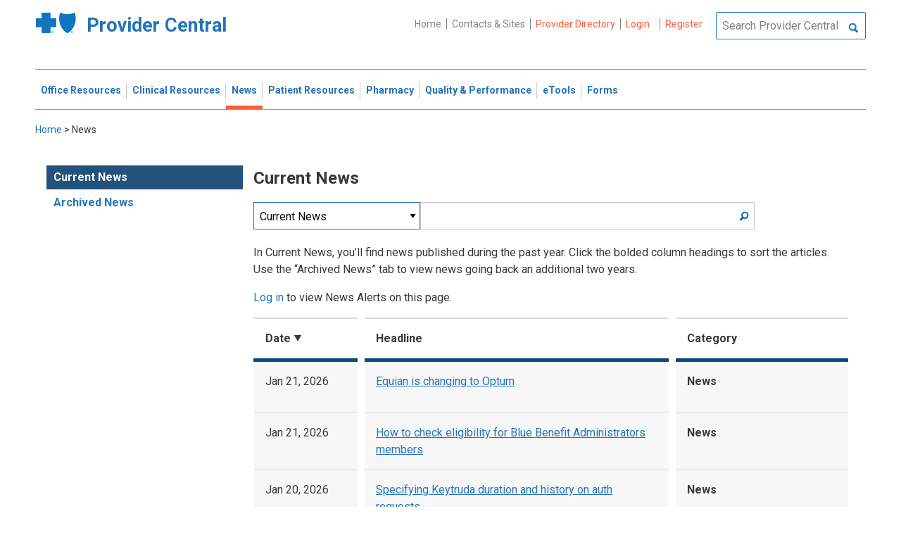

--- FILE ---
content_type: text/html; charset=UTF-8
request_url: https://provider.bluecrossma.com/ProviderHome/portal/home/News2/!ut/p/z0/vVXLbtswEPwVXgS0B0OU_KhzjJ34kcR5om6qS0FTa4kNRcokJcd_n6WcBo6bBAXq9iCAuxwuZ4ZLKkzC-zBRrBYZc0IrJjH-nvR-TOLpMDrv0ys6jU_ozWk0uWuPztt02AnPwgQB8-PeZDCaxLTfG43o9PLuaDqgA0rPu76C-LlaJcdhwrVy8OjC-9LoWqRgSKmNY5I0E8oRKRaGmU1AXwAc04bJgHIplOCINWB1ZTjYnRzCM8MKS5hKiVBLbYpGQEA1Lm6yugYcSpIDky7_jfbVSZ9O5xdn15POLaWz-FC09XIpOOySBmW0lAUCAlowoRx-QmUNSZ4zlfnAOuYqr1D7Otz53KqBMOupxWY2nGVhUjKXt7zg8P5N6L7My9PmdGa3t9dfKT3rvFOrNKIWEjyV_2PEzoavgn0BdDxp0-MhHUTzWRTRcedQ9FC88JAdflY4sEQvCWcGApoKA1t3CygWYCxxmki9BtPi2jpiwdSo0EYBdcDzbWOmgmUKZwUnomC__HzD8Q-XbE14uYTj3nxEby46R_34C55i1H2npm93BW6tzQM2zRoI6iAsTb0GBWvUwWyFgvHGkJjGbS8IpzFjn68JzsCqEmiNPZTRuDF6u6qYFG7TtCn4zkDzOeJ3KQf0byl_7Nusc1hNzx1uq9Kv3NfCc60tEC6BGVST68o23bUEH5IUazHZsiVwgWWw50q2ELLRQT5Z4JU3At1SWrW24ec_OvZ_se-er3s_hXHvUL7iK6hSJrXC68cMz0UNqW-D957A15jyIVl0ZX2xnLnu88DCt1ay2Dz2N22ZPQGfO5FP/
body_size: 256314
content:
<!DOCTYPE html>
<html lang="en" id="page">
<link rel="stylesheet" type="text/css" href="https://www.bluecrossma.org/aboutus/libraries/fontawesome/css/all.min.css" />

<head>
<meta http-equiv="X-UA-Compatible" content="IE=edge"/>
<title>News</title>

<script type="text/javascript">
    // IE9 fix
    if(!window.console) {
        var console = {
            log : function(){},
            warn : function(){},
            error : function(){},
            time : function(){},
            timeEnd : function(){}
        }
    }
</script>
<script src="https://ajax.googleapis.com/ajax/libs/jquery/3.4.1/jquery.min.js"></script>
<script src="https://ajax.googleapis.com/ajax/libs/jqueryui/1.12.1/jquery-ui.min.js"></script>

<link id="com.ibm.lotus.NavStateUrl" rel="alternate" href="/ProviderHome/portal/home/News2/!ut/p/z0/[base64]/" />
<link rel="bookmark" title='News' href='/ProviderHome/portal/home/News2/!ut/p/z0/[base64]/' hreflang="en"/>

<link href="https://fonts.googleapis.com/css?family=Roboto:100,100i,300,300i,400,400i,500,500i,700,700i,900,900i" rel="stylesheet">
<link href="/ProviderHome/pp.theme.providercentral.dynamic.v2.war/themes/html/img/favicon.ico" rel="shortcut icon" type="image/x-icon" />
<link rel="stylesheet" type="text/css" href="/ProviderHome/pp.theme.providercentral.dynamic.v2.war/themes/html/s/app.css"/>

<!-- WCM Styling  -->
<link rel="stylesheet" type="text/css" href="/ProviderHome/wcm/connect/provider%20portal%20technical%20assets/resources/wcm.css?subtype=css"/>
<script src="/ProviderHome/wcm/connect/provider%20portal%20technical%20assets/resources/wcm.js?subtype=javascript"></script>
<!--[if IE]>
    <link href="/ProviderHome/pp.theme.providercentral.dynamic.v2.war/themes/html/s/ie.css" media="screen, projection" rel="stylesheet" type="text/css" />
 <![endif]--> 
 </head>
 <div class="themeContainer">
		<header class="header"><!-- row -->
			<div class="grid-container full">
				<div class="grid-x utility-container">
					<div class="medium-5 cell text-left context-switcher" >
						<!-- controls the display of the page functional  -->
						
		<script src="//assets.adobedtm.com/launch-ENe7f27ca40dd941c8ba4dba97e1ed6499.min.js" async></script>
	 
	<script language="javascript">
	window.wa=window.wa || {};
    window.wa.loginStatus = "PP - Anonymous";
    console.log("HEAD - Anonymous user set:",window.wa);
	</script>

			<div class="logo">
				<a href="/ProviderHome/portal/!ut/p/z0/[base64]!/" alt="Provider Central">
					<span class="icon-logo-bcbs-ma-footer"></span>
					<h1>Provider Central</h1>
				</a>
			</div>
		</div>
					<div class="medium-7 cell text-right utility">
						<!-- menu the display of the page functional  --><!-- FORMS functional  -->
						  
<link rel="stylesheet" href="https://www.bluecrossma.org/aboutus/libraries/fontawesome/css/all.min.css">


		
		<ul class="menu" data-header-type="both"><li>
	
		<a href="/ProviderHome/portal/!ut/p/z0/[base64]!/">Home</a>
	
</li>
<li>
	
		<a href="/ProviderHome/portal/home/contact-us/!ut/p/z0/[base64]!!/">Contacts & Sites</a>
		
</li>
<li id="prviderdirectoryid">	
		<a id="provider-color" class="providerhover" href="/ProviderHome/portal/home/patient-resources/plans-and-products/find-a-doctor?nav=ineedto">Provider Directory</a>
		<span id="providermenutext" style="font-size: 13px;"> Review your directory information every 90 days.</span>
</li>


									<li class="login"><a href="?uri=nm:oid:Z6_H2IC1K80OGA770Q8P4O9A83082" class="wpthemeLeft "><span lang="en" dir="ltr">Login</a></li>	
								<li class="tooltipmenu">
									<span class="tooltipmenutext pad10" style="font-size: 14px;">  Log in for full access to: Time-sensitive news, fee schedules,<br/>eTools for administrative transactions, and more.</span>									
									<i class="far fa-info-circle" style="color: #838383;font-size: 13px;"></i>
								</li>
							
									<li class="login"><a href="?uri=nm:oid:Z6_H2IC1K80OGA770Q8P4O9A83083" class="wpthemeLeft "><span lang="en" dir="ltr">Register</a></li>
	</ul>
	<!-- search.jsp  of the page functional -->
	<div class="wpthemeSearch" role="search" aria-label="Click to perform a search.">
		<form id="mainSearch" name="searchQueryForm" method="post" action="?urile=wcm:path%3A%2FProvider%2BPortal%2BContent%2BLibrary%2FSite%2BUtilities%2FSearch" onsubmit="submitSearch('mainSearch')">
			<label for="wpthemeSearchBoxInput" class="wpthemeDisplayNone hide">Search</label>
			<input placeholder="Search Provider Central" class="wpthemeSearchText" type="text" id="wpthemeSearchBoxInput" name="search_query">
			<a class="wpthemeSearchButton fi-magnifying-glass" onclick="$('#mainSearch').submit()" title="Click to perform a search."></a>
		</form>
	</div>
<div id="myMenu">
							  
<link rel="stylesheet" href="https://www.bluecrossma.org/aboutus/libraries/fontawesome/css/all.min.css">


		
		<ul class="menu" data-header-type="both">
	</ul>
	</div>
					</div>
				</div>
			</div>
			<div class="grid-container full">
				<div class="grid-x navigation-container">
					<div class="medium-12 cell title-bar-right">
						<div class="main-navigation">
							<nav class="main-menu">
								<a class="menu-close fi-x hide"></a>
								
<ul class="menu text-">
			<li class=""><a href="/ProviderHome/portal/home/office-resources" class="wpthemeLeft"><span lang="en" dir="ltr">Office Resources</a><ul class="children"><li data-vis="Visible" class=" page_item_has_children"><!-- Code updated for not retaining the portlet state --><a href="/ProviderHome/portal/home/office-resources/billing-and-reimbursement" class="wpthemeLeft"><span lang="en" dir="ltr">Billing &amp; Reimbursement</span></a>
						<span class="menuloginbutn">						
						<a href="?uri=nm:oid:Z6_H2IC1K80OGA770Q8P4O9A83082" class="menuloginhyperlink-button"> 
						<span lang="en" dir="ltr" style="font-weight: 900 !important">Log in for more <i class="menuloginbutnarrow"></i></span></a>
						</span>
						<ul class="children"><li data-vis="Visible" class=""><!-- Code updated for not retaining the portlet state --><a href="/ProviderHome/portal/home/office-resources/billing-and-reimbursement/billing-guidelines-and-resources" class="wpthemeLeft"><span lang="en" dir="ltr">Billing Guidelines &amp; Resources</span></a></li><li data-vis="Visible" class=""><!-- Code updated for not retaining the portlet state --><a href="/ProviderHome/portal/home/office-resources/billing-and-reimbursement/cdt_dental_proc_lookup" class="wpthemeLeft"><span lang="en" dir="ltr">CDT Dental Procedure Code Lookup</span></a></li><li data-vis="Visible" class=""><!-- Code updated for not retaining the portlet state --><a href="/ProviderHome/portal/home/office-resources/billing-and-reimbursement/Claim%20Submission" class="wpthemeLeft"><span lang="en" dir="ltr">Claim Submission</span></a></li><li data-vis="Visible" class=""><!-- Code updated for not retaining the portlet state --><a href="/ProviderHome/portal/home/office-resources/billing-and-reimbursement/coordination-of-benefits-new" class="wpthemeLeft"><span lang="en" dir="ltr">Coordination of Benefits</span></a></li></ul>


<style>

.menuloginbutn{
	color:#2574bb;
	position: absolute;
	z-index:999;
	border-radius: 22px;
	border: -15px solid #fff;
	max-width: 154px;
	right: 22px; 
	bottom: 15px;
	background: #fff;
	font-weight: 600;
	text-align: center;
	width: 100%;
}

.menuloginhyperlink-button {
      display: inline-block;
      padding: 10px 20px;
      background-color: transparent;
      color: #2574bb !important;
      text-decoration: none;
      border: none;
      transition: text-decoration 0.3s;
    }


    .menuloginhyperlink-button:hover {
      border-bottom: 1px solid #2574bb !important;
    }


    .menuloginhyperlink-button:active {
      text-decoration: none;
    }

.menuloginbutnarrow {
  color:#2574bb;	
  background-color: transparent;
  border: 15px solid #2574bb;
  border-width: 0 3px 3px 0;
  display: inline-block;
  padding: 3px;
  transform: rotate(-50deg);
  -webkit-transform: rotate(-45deg);
}
</style><
					%></li><li data-vis="Visible" class=" page_item_has_children"><!-- Code updated for not retaining the portlet state --><a href="/ProviderHome/portal/home/office-resources/enrollment" class="wpthemeLeft"><span lang="en" dir="ltr">Enrollment</span></a>
						<span class="menuloginbutn">						
						<a href="?uri=nm:oid:Z6_H2IC1K80OGA770Q8P4O9A83082" class="menuloginhyperlink-button"> 
						<span lang="en" dir="ltr" style="font-weight: 900 !important">Log in for more <i class="menuloginbutnarrow"></i></span></a>
						</span>
						<ul class="children"><li data-vis="Visible" class=""><!-- Code updated for not retaining the portlet state --><a href="/ProviderHome/portal/home/office-resources/enrollment/become-a-blue-cross-provider" class="wpthemeLeft"><span lang="en" dir="ltr">Become a Blue Cross Provider</span></a></li><li data-vis="Visible" class=""><!-- Code updated for not retaining the portlet state --><a href="/ProviderHome/portal/home/office-resources/enrollment/contracting-applications" class="wpthemeLeft"><span lang="en" dir="ltr">Contracting Applications</span></a></li><li data-vis="Visible" class=""><!-- Code updated for not retaining the portlet state --><a href="/ProviderHome/portal/home/office-resources/enrollment/credentialing-and-recredentialing" class="wpthemeLeft"><span lang="en" dir="ltr">Credentialing &amp; Recredentialing</span></a></li><li data-vis="Visible" class=""><!-- Code updated for not retaining the portlet state --><a href="/ProviderHome/portal/home/office-resources/enrollment/privileging" class="wpthemeLeft"><span lang="en" dir="ltr">Privileging</span></a></li><li data-vis="Visible" class=""><!-- Code updated for not retaining the portlet state --><a href="/ProviderHome/portal/home/office-resources/enrollment/maintaining-and-changing-status" class="wpthemeLeft"><span lang="en" dir="ltr">Maintaining &amp; Changing Status</span></a></li></ul>


<style>

.menuloginbutn{
	color:#2574bb;
	position: absolute;
	z-index:999;
	border-radius: 22px;
	border: -15px solid #fff;
	max-width: 154px;
	right: 22px; 
	bottom: 15px;
	background: #fff;
	font-weight: 600;
	text-align: center;
	width: 100%;
}

.menuloginhyperlink-button {
      display: inline-block;
      padding: 10px 20px;
      background-color: transparent;
      color: #2574bb !important;
      text-decoration: none;
      border: none;
      transition: text-decoration 0.3s;
    }


    .menuloginhyperlink-button:hover {
      border-bottom: 1px solid #2574bb !important;
    }


    .menuloginhyperlink-button:active {
      text-decoration: none;
    }

.menuloginbutnarrow {
  color:#2574bb;	
  background-color: transparent;
  border: 15px solid #2574bb;
  border-width: 0 3px 3px 0;
  display: inline-block;
  padding: 3px;
  transform: rotate(-50deg);
  -webkit-transform: rotate(-45deg);
}
</style><
					%></li><li data-vis="Visible" class=" page_item_has_children"><!-- Code updated for not retaining the portlet state --><a href="/ProviderHome/portal/home/office-resources/policies-and-guidelines" class="wpthemeLeft"><span lang="en" dir="ltr">Policies &amp; Guidelines</span></a>
						<span class="menuloginbutn">						
						<a href="?uri=nm:oid:Z6_H2IC1K80OGA770Q8P4O9A83082" class="menuloginhyperlink-button"> 
						<span lang="en" dir="ltr" style="font-weight: 900 !important">Log in for more <i class="menuloginbutnarrow"></i></span></a>
						</span>
						<ul class="children"><li data-vis="Visible" class=""><!-- Code updated for not retaining the portlet state --><a href="/ProviderHome/portal/home/office-resources/policies-and-guidelines/referrals" class="wpthemeLeft"><span lang="en" dir="ltr">Referrals</span></a></li><li data-vis="Visible" class=""><!-- Code updated for not retaining the portlet state --><a href="/ProviderHome/portal/home/office-resources/policies-and-guidelines/reviews-appeals" class="wpthemeLeft"><span lang="en" dir="ltr">Reviews &amp; Appeals</span></a></li></ul>


<style>

.menuloginbutn{
	color:#2574bb;
	position: absolute;
	z-index:999;
	border-radius: 22px;
	border: -15px solid #fff;
	max-width: 154px;
	right: 22px; 
	bottom: 15px;
	background: #fff;
	font-weight: 600;
	text-align: center;
	width: 100%;
}

.menuloginhyperlink-button {
      display: inline-block;
      padding: 10px 20px;
      background-color: transparent;
      color: #2574bb !important;
      text-decoration: none;
      border: none;
      transition: text-decoration 0.3s;
    }


    .menuloginhyperlink-button:hover {
      border-bottom: 1px solid #2574bb !important;
    }


    .menuloginhyperlink-button:active {
      text-decoration: none;
    }

.menuloginbutnarrow {
  color:#2574bb;	
  background-color: transparent;
  border: 15px solid #2574bb;
  border-width: 0 3px 3px 0;
  display: inline-block;
  padding: 3px;
  transform: rotate(-50deg);
  -webkit-transform: rotate(-45deg);
}
</style><
					%></li><li data-vis="Visible" class=" page_item_has_children"><!-- Code updated for not retaining the portlet state --><a href="/ProviderHome/portal/home/office-resources/tne" class="wpthemeLeft"><span lang="en" dir="ltr">Training &amp; Events</span></a>
						<span class="menuloginbutn">						
						<a href="?uri=nm:oid:Z6_H2IC1K80OGA770Q8P4O9A83082" class="menuloginhyperlink-button"> 
						<span lang="en" dir="ltr" style="font-weight: 900 !important">Log in for more <i class="menuloginbutnarrow"></i></span></a>
						</span>
						<ul class="children"><li data-vis="Visible" class=""><!-- Code updated for not retaining the portlet state --><a href="/ProviderHome/portal/home/office-resources/tne/training-and-events" class="wpthemeLeft"><span lang="en" dir="ltr">Training &amp; Events</span></a></li><li data-vis="Visible" class=""><!-- Code updated for not retaining the portlet state --><a href="/ProviderHome/portal/home/office-resources/tne/faqs" class="wpthemeLeft"><span lang="en" dir="ltr">FAQs</span></a></li></ul>


<style>

.menuloginbutn{
	color:#2574bb;
	position: absolute;
	z-index:999;
	border-radius: 22px;
	border: -15px solid #fff;
	max-width: 154px;
	right: 22px; 
	bottom: 15px;
	background: #fff;
	font-weight: 600;
	text-align: center;
	width: 100%;
}

.menuloginhyperlink-button {
      display: inline-block;
      padding: 10px 20px;
      background-color: transparent;
      color: #2574bb !important;
      text-decoration: none;
      border: none;
      transition: text-decoration 0.3s;
    }


    .menuloginhyperlink-button:hover {
      border-bottom: 1px solid #2574bb !important;
    }


    .menuloginhyperlink-button:active {
      text-decoration: none;
    }

.menuloginbutnarrow {
  color:#2574bb;	
  background-color: transparent;
  border: 15px solid #2574bb;
  border-width: 0 3px 3px 0;
  display: inline-block;
  padding: 3px;
  transform: rotate(-50deg);
  -webkit-transform: rotate(-45deg);
}
</style><
					%></li></ul>


<style>

.menuloginbutn{
	color:#2574bb;
	position: absolute;
	z-index:999;
	border-radius: 22px;
	border: -15px solid #fff;
	max-width: 154px;
	right: 22px; 
	bottom: 15px;
	background: #fff;
	font-weight: 600;
	text-align: center;
	width: 100%;
}

.menuloginhyperlink-button {
      display: inline-block;
      padding: 10px 20px;
      background-color: transparent;
      color: #2574bb !important;
      text-decoration: none;
      border: none;
      transition: text-decoration 0.3s;
    }


    .menuloginhyperlink-button:hover {
      border-bottom: 1px solid #2574bb !important;
    }


    .menuloginhyperlink-button:active {
      text-decoration: none;
    }

.menuloginbutnarrow {
  color:#2574bb;	
  background-color: transparent;
  border: 15px solid #2574bb;
  border-width: 0 3px 3px 0;
  display: inline-block;
  padding: 3px;
  transform: rotate(-50deg);
  -webkit-transform: rotate(-45deg);
}
</style></li>
			<li class=""><a href="/ProviderHome/portal/home/clinical-resources" class="wpthemeLeft"><span lang="en" dir="ltr">Clinical Resources</a><ul class="children"><li data-vis="Visible" class=" page_item_has_children"><!-- Code updated for not retaining the portlet state --><a href="/ProviderHome/portal/home/clinical-resources/clinical-criteria-and-guidelines" class="wpthemeLeft"><span lang="en" dir="ltr">Clinical Criteria &amp; Guidelines</span></a>
						<span class="menuloginbutn">						
						<a href="?uri=nm:oid:Z6_H2IC1K80OGA770Q8P4O9A83082" class="menuloginhyperlink-button"> 
						<span lang="en" dir="ltr" style="font-weight: 900 !important">Log in for more <i class="menuloginbutnarrow"></i></span></a>
						</span>
						<ul class="children"><li data-vis="Visible" class=""><!-- Code updated for not retaining the portlet state --><a href="/ProviderHome/portal/home/clinical-resources/clinical-criteria-and-guidelines/clinical-criteria" class="wpthemeLeft"><span lang="en" dir="ltr">Clinical Criteria Overview</span></a></li><li data-vis="Visible" class=""><!-- Code updated for not retaining the portlet state --><a href="/ProviderHome/portal/home/clinical-resources/clinical-criteria-and-guidelines/interqual-criteria-and-smartsheets" class="wpthemeLeft"><span lang="en" dir="ltr">InterQual Criteria</span></a></li><li data-vis="Visible" class=""><!-- Code updated for not retaining the portlet state --><a href="/ProviderHome/portal/home/clinical-resources/clinical-criteria-and-guidelines/medical-policies" class="wpthemeLeft"><span lang="en" dir="ltr">Medical Policies</span></a></li></ul>


<style>

.menuloginbutn{
	color:#2574bb;
	position: absolute;
	z-index:999;
	border-radius: 22px;
	border: -15px solid #fff;
	max-width: 154px;
	right: 22px; 
	bottom: 15px;
	background: #fff;
	font-weight: 600;
	text-align: center;
	width: 100%;
}

.menuloginhyperlink-button {
      display: inline-block;
      padding: 10px 20px;
      background-color: transparent;
      color: #2574bb !important;
      text-decoration: none;
      border: none;
      transition: text-decoration 0.3s;
    }


    .menuloginhyperlink-button:hover {
      border-bottom: 1px solid #2574bb !important;
    }


    .menuloginhyperlink-button:active {
      text-decoration: none;
    }

.menuloginbutnarrow {
  color:#2574bb;	
  background-color: transparent;
  border: 15px solid #2574bb;
  border-width: 0 3px 3px 0;
  display: inline-block;
  padding: 3px;
  transform: rotate(-50deg);
  -webkit-transform: rotate(-45deg);
}
</style><
					%></li><li data-vis="Visible" class=" page_item_has_children"><!-- Code updated for not retaining the portlet state --><a href="/ProviderHome/portal/home/clinical-resources/prior-authorization" class="wpthemeLeft"><span lang="en" dir="ltr">Prior Authorization</span></a>
						<span class="menuloginbutn">						
						<a href="?uri=nm:oid:Z6_H2IC1K80OGA770Q8P4O9A83082" class="menuloginhyperlink-button"> 
						<span lang="en" dir="ltr" style="font-weight: 900 !important">Log in for more <i class="menuloginbutnarrow"></i></span></a>
						</span>
						<ul class="children"><li data-vis="Visible" class=""><!-- Code updated for not retaining the portlet state --><a href="/ProviderHome/portal/home/clinical-resources/prior-authorization/prior-auth-overview" class="wpthemeLeft"><span lang="en" dir="ltr">Prior Auth Overview</span></a></li><li data-vis="Visible" class=""><!-- Code updated for not retaining the portlet state --><a href="/ProviderHome/portal/home/clinical-resources/prior-authorization/cancer-care" class="wpthemeLeft"><span lang="en" dir="ltr">Cancer Care</span></a></li><li data-vis="Visible" class=""><!-- Code updated for not retaining the portlet state --><a href="/ProviderHome/portal/home/clinical-resources/prior-authorization/chiropractic-services" class="wpthemeLeft"><span lang="en" dir="ltr">Chiropractic Services</span></a></li><li data-vis="Visible" class=""><!-- Code updated for not retaining the portlet state --><a href="/ProviderHome/portal/home/clinical-resources/prior-authorization/dental" class="wpthemeLeft"><span lang="en" dir="ltr">Dental</span></a></li><li data-vis="Visible" class=""><!-- Code updated for not retaining the portlet state --><a href="/ProviderHome/portal/home/clinical-resources/prior-authorization/genetic-testing" class="wpthemeLeft"><span lang="en" dir="ltr">Genetic Testing</span></a></li><li data-vis="Visible" class=""><!-- Code updated for not retaining the portlet state --><a href="/ProviderHome/portal/home/clinical-resources/prior-authorization/high-tech-radiology" class="wpthemeLeft"><span lang="en" dir="ltr">High-tech Radiology</span></a></li><li data-vis="Visible" class=""><!-- Code updated for not retaining the portlet state --><a href="/ProviderHome/portal/home/clinical-resources/prior-authorization/outpatient-rehabilitation-therapy" class="wpthemeLeft"><span lang="en" dir="ltr">Outpatient Rehabilitation Therapy</span></a></li><li data-vis="Visible" class=""><!-- Code updated for not retaining the portlet state --><a href="/ProviderHome/portal/home/clinical-resources/prior-authorization/sleep-management" class="wpthemeLeft"><span lang="en" dir="ltr">Sleep Management</span></a></li></ul>


<style>

.menuloginbutn{
	color:#2574bb;
	position: absolute;
	z-index:999;
	border-radius: 22px;
	border: -15px solid #fff;
	max-width: 154px;
	right: 22px; 
	bottom: 15px;
	background: #fff;
	font-weight: 600;
	text-align: center;
	width: 100%;
}

.menuloginhyperlink-button {
      display: inline-block;
      padding: 10px 20px;
      background-color: transparent;
      color: #2574bb !important;
      text-decoration: none;
      border: none;
      transition: text-decoration 0.3s;
    }


    .menuloginhyperlink-button:hover {
      border-bottom: 1px solid #2574bb !important;
    }


    .menuloginhyperlink-button:active {
      text-decoration: none;
    }

.menuloginbutnarrow {
  color:#2574bb;	
  background-color: transparent;
  border: 15px solid #2574bb;
  border-width: 0 3px 3px 0;
  display: inline-block;
  padding: 3px;
  transform: rotate(-50deg);
  -webkit-transform: rotate(-45deg);
}
</style><
					%></li><li data-vis="Visible" class=" page_item_has_children"><!-- Code updated for not retaining the portlet state --><a href="/ProviderHome/portal/home/clinical-resources/clinical-programs-and-information" class="wpthemeLeft"><span lang="en" dir="ltr">Clinical Programs &amp; Information </span></a>
						<span class="menuloginbutn">						
						<a href="?uri=nm:oid:Z6_H2IC1K80OGA770Q8P4O9A83082" class="menuloginhyperlink-button"> 
						<span lang="en" dir="ltr" style="font-weight: 900 !important">Log in for more <i class="menuloginbutnarrow"></i></span></a>
						</span>
						<ul class="children"><li data-vis="Visible" class=""><!-- Code updated for not retaining the portlet state --><a href="/ProviderHome/portal/home/clinical-resources/clinical-programs-and-information/health-management-programs" class="wpthemeLeft"><span lang="en" dir="ltr">Health Management Programs</span></a></li><li data-vis="Visible" class=""><!-- Code updated for not retaining the portlet state --><a href="/ProviderHome/portal/home/clinical-resources/clinical-programs-and-information/mental-health" class="wpthemeLeft"><span lang="en" dir="ltr">Mental Health</span></a></li><li data-vis="Visible" class=""><!-- Code updated for not retaining the portlet state --><a href="/ProviderHome/portal/home/clinical-resources/clinical-programs-and-information/oral-and-overall-health" class="wpthemeLeft"><span lang="en" dir="ltr">Oral &amp; Overall Health</span></a></li><li data-vis="Visible" class=""><!-- Code updated for not retaining the portlet state --><a href="/ProviderHome/portal/home/clinical-resources/clinical-programs-and-information/treatment-resources" class="wpthemeLeft"><span lang="en" dir="ltr">Treatment Resources</span></a></li></ul>


<style>

.menuloginbutn{
	color:#2574bb;
	position: absolute;
	z-index:999;
	border-radius: 22px;
	border: -15px solid #fff;
	max-width: 154px;
	right: 22px; 
	bottom: 15px;
	background: #fff;
	font-weight: 600;
	text-align: center;
	width: 100%;
}

.menuloginhyperlink-button {
      display: inline-block;
      padding: 10px 20px;
      background-color: transparent;
      color: #2574bb !important;
      text-decoration: none;
      border: none;
      transition: text-decoration 0.3s;
    }


    .menuloginhyperlink-button:hover {
      border-bottom: 1px solid #2574bb !important;
    }


    .menuloginhyperlink-button:active {
      text-decoration: none;
    }

.menuloginbutnarrow {
  color:#2574bb;	
  background-color: transparent;
  border: 15px solid #2574bb;
  border-width: 0 3px 3px 0;
  display: inline-block;
  padding: 3px;
  transform: rotate(-50deg);
  -webkit-transform: rotate(-45deg);
}
</style><
					%></li></ul>


<style>

.menuloginbutn{
	color:#2574bb;
	position: absolute;
	z-index:999;
	border-radius: 22px;
	border: -15px solid #fff;
	max-width: 154px;
	right: 22px; 
	bottom: 15px;
	background: #fff;
	font-weight: 600;
	text-align: center;
	width: 100%;
}

.menuloginhyperlink-button {
      display: inline-block;
      padding: 10px 20px;
      background-color: transparent;
      color: #2574bb !important;
      text-decoration: none;
      border: none;
      transition: text-decoration 0.3s;
    }


    .menuloginhyperlink-button:hover {
      border-bottom: 1px solid #2574bb !important;
    }


    .menuloginhyperlink-button:active {
      text-decoration: none;
    }

.menuloginbutnarrow {
  color:#2574bb;	
  background-color: transparent;
  border: 15px solid #2574bb;
  border-width: 0 3px 3px 0;
  display: inline-block;
  padding: 3px;
  transform: rotate(-50deg);
  -webkit-transform: rotate(-45deg);
}
</style></li>
			<li class="active"><a href="/ProviderHome/portal/home/News2" class="wpthemeLeft"><span lang="en" dir="ltr">News</a><ul class="children"><li data-vis="Hidden" class=" page_item_has_children">
						<span class="menuloginbutn">						
						<a href="?uri=nm:oid:Z6_H2IC1K80OGA770Q8P4O9A83082" class="menuloginhyperlink-button"> 
						<span lang="en" dir="ltr" style="font-weight:900 !important">Log in for more <i class="menuloginbutnarrow"></i></span></a>
						</span>
						<ul class="children"><li data-vis="Visible" class=""><!-- Code updated for not retaining the portlet state --><a href="/ProviderHome/portal/home/News2/news/currentnew" class="wpthemeLeft"><span lang="en" dir="ltr">Current News</span></a></li><li data-vis="Visible" class=""><!-- Code updated for not retaining the portlet state --><a href="/ProviderHome/portal/home/News2/news/archive" class="wpthemeLeft"><span lang="en" dir="ltr">Archived News</span></a></li></ul>


<style>

.menuloginbutn{
	color:#2574bb;
	position: absolute;
	z-index:999;
	border-radius: 22px;
	border: -15px solid #fff;
	max-width: 154px;
	right: 22px; 
	bottom: 15px;
	background: #fff;
	font-weight: 600;
	text-align: center;
	width: 100%;
}

.menuloginhyperlink-button {
      display: inline-block;
      padding: 10px 20px;
      background-color: transparent;
      color: #2574bb !important;
      text-decoration: none;
      border: none;
      transition: text-decoration 0.3s;
    }


    .menuloginhyperlink-button:hover {
      border-bottom: 1px solid #2574bb !important;
    }


    .menuloginhyperlink-button:active {
      text-decoration: none;
    }

.menuloginbutnarrow {
  color:#2574bb;	
  background-color: transparent;
  border: 15px solid #2574bb;
  border-width: 0 3px 3px 0;
  display: inline-block;
  padding: 3px;
  transform: rotate(-50deg);
  -webkit-transform: rotate(-45deg);
}
</style></li></ul>


<style>

.menuloginbutn{
	color:#2574bb;
	position: absolute;
	z-index:999;
	border-radius: 22px;
	border: -15px solid #fff;
	max-width: 154px;
	right: 22px; 
	bottom: 15px;
	background: #fff;
	font-weight: 600;
	text-align: center;
	width: 100%;
}

.menuloginhyperlink-button {
      display: inline-block;
      padding: 10px 20px;
      background-color: transparent;
      color: #2574bb !important;
      text-decoration: none;
      border: none;
      transition: text-decoration 0.3s;
    }


    .menuloginhyperlink-button:hover {
      border-bottom: 1px solid #2574bb !important;
    }


    .menuloginhyperlink-button:active {
      text-decoration: none;
    }

.menuloginbutnarrow {
  color:#2574bb;	
  background-color: transparent;
  border: 15px solid #2574bb;
  border-width: 0 3px 3px 0;
  display: inline-block;
  padding: 3px;
  transform: rotate(-50deg);
  -webkit-transform: rotate(-45deg);
}
</style></li>
			<li class=""><a href="/ProviderHome/portal/home/patient-resources" class="wpthemeLeft"><span lang="en" dir="ltr">Patient Resources</a><ul class="children"><li data-vis="Visible" class=" page_item_has_children"><!-- Code updated for not retaining the portlet state --><a href="/ProviderHome/portal/home/patient-resources/sites-of-care" class="wpthemeLeft"><span lang="en" dir="ltr">Sites of Care</span></a>
						<span class="menuloginbutn">						
						<a href="?uri=nm:oid:Z6_H2IC1K80OGA770Q8P4O9A83082" class="menuloginhyperlink-button"> 
						<span lang="en" dir="ltr" style="font-weight: 900 !important">Log in for more <i class="menuloginbutnarrow"></i></span></a>
						</span>
						<ul class="children"><li data-vis="Visible" class=""><!-- Code updated for not retaining the portlet state --><a href="/ProviderHome/portal/home/patient-resources/sites-of-care/telehealth" class="wpthemeLeft"><span lang="en" dir="ltr">Telehealth</span></a></li><li data-vis="Visible" class=""><!-- Code updated for not retaining the portlet state --><a href="/ProviderHome/portal/home/patient-resources/sites-of-care/after-hours-support" class="wpthemeLeft"><span lang="en" dir="ltr">After Hours Support</span></a></li><li data-vis="Visible" class=""><!-- Code updated for not retaining the portlet state --><a href="/ProviderHome/portal/home/patient-resources/sites-of-care/directing-members-lowercost-services" class="wpthemeLeft"><span lang="en" dir="ltr">Lower-cost Service Options</span></a></li></ul>


<style>

.menuloginbutn{
	color:#2574bb;
	position: absolute;
	z-index:999;
	border-radius: 22px;
	border: -15px solid #fff;
	max-width: 154px;
	right: 22px; 
	bottom: 15px;
	background: #fff;
	font-weight: 600;
	text-align: center;
	width: 100%;
}

.menuloginhyperlink-button {
      display: inline-block;
      padding: 10px 20px;
      background-color: transparent;
      color: #2574bb !important;
      text-decoration: none;
      border: none;
      transition: text-decoration 0.3s;
    }


    .menuloginhyperlink-button:hover {
      border-bottom: 1px solid #2574bb !important;
    }


    .menuloginhyperlink-button:active {
      text-decoration: none;
    }

.menuloginbutnarrow {
  color:#2574bb;	
  background-color: transparent;
  border: 15px solid #2574bb;
  border-width: 0 3px 3px 0;
  display: inline-block;
  padding: 3px;
  transform: rotate(-50deg);
  -webkit-transform: rotate(-45deg);
}
</style><
					%></li><li data-vis="Visible" class=" page_item_has_children"><!-- Code updated for not retaining the portlet state --><a href="/ProviderHome/portal/home/patient-resources/tools-and-resources" class="wpthemeLeft"><span lang="en" dir="ltr">Tools &amp; Resources</span></a>
						<span class="menuloginbutn">						
						<a href="?uri=nm:oid:Z6_H2IC1K80OGA770Q8P4O9A83082" class="menuloginhyperlink-button"> 
						<span lang="en" dir="ltr" style="font-weight: 900 !important">Log in for more <i class="menuloginbutnarrow"></i></span></a>
						</span>
						<ul class="children"><li data-vis="Visible" class=""><!-- Code updated for not retaining the portlet state --><a href="/ProviderHome/portal/home/patient-resources/tools-and-resources/practice-related-materials" class="wpthemeLeft"><span lang="en" dir="ltr">Practice-related Materials</span></a></li><li data-vis="Visible" class=""><!-- Code updated for not retaining the portlet state --><a href="/ProviderHome/portal/home/patient-resources/tools-and-resources/preventive-and-chronic-care-reminders" class="wpthemeLeft"><span lang="en" dir="ltr">Preventive &amp; Chronic Care Reminders</span></a></li></ul>


<style>

.menuloginbutn{
	color:#2574bb;
	position: absolute;
	z-index:999;
	border-radius: 22px;
	border: -15px solid #fff;
	max-width: 154px;
	right: 22px; 
	bottom: 15px;
	background: #fff;
	font-weight: 600;
	text-align: center;
	width: 100%;
}

.menuloginhyperlink-button {
      display: inline-block;
      padding: 10px 20px;
      background-color: transparent;
      color: #2574bb !important;
      text-decoration: none;
      border: none;
      transition: text-decoration 0.3s;
    }


    .menuloginhyperlink-button:hover {
      border-bottom: 1px solid #2574bb !important;
    }


    .menuloginhyperlink-button:active {
      text-decoration: none;
    }

.menuloginbutnarrow {
  color:#2574bb;	
  background-color: transparent;
  border: 15px solid #2574bb;
  border-width: 0 3px 3px 0;
  display: inline-block;
  padding: 3px;
  transform: rotate(-50deg);
  -webkit-transform: rotate(-45deg);
}
</style><
					%></li><li data-vis="Visible" class=" page_item_has_children"><!-- Code updated for not retaining the portlet state --><a href="/ProviderHome/portal/home/patient-resources/plans-and-products" class="wpthemeLeft"><span lang="en" dir="ltr">Plans &amp; Products</span></a>
						<span class="menuloginbutn">						
						<a href="?uri=nm:oid:Z6_H2IC1K80OGA770Q8P4O9A83082" class="menuloginhyperlink-button"> 
						<span lang="en" dir="ltr" style="font-weight: 900 !important">Log in for more <i class="menuloginbutnarrow"></i></span></a>
						</span>
						<ul class="children"><li data-vis="Visible" class=""><!-- Code updated for not retaining the portlet state --><a href="/ProviderHome/portal/home/patient-resources/plans-and-products/product-overview" class="wpthemeLeft"><span lang="en" dir="ltr">Product Overview</span></a></li><li data-vis="Visible" class=""><!-- Code updated for not retaining the portlet state --><a href="/ProviderHome/portal/home/patient-resources/plans-and-products/plan-design-features" class="wpthemeLeft"><span lang="en" dir="ltr">Plan Design Features</span></a></li><li data-vis="Visible" class=""><!-- Code updated for not retaining the portlet state --><a href="/ProviderHome/portal/home/patient-resources/plans-and-products/bluecard-and-out-of-area-programs" class="wpthemeLeft"><span lang="en" dir="ltr">BlueCard &amp; Out-of-Area Programs</span></a></li><li data-vis="Visible" class=""><!-- Code updated for not retaining the portlet state --><a href="/ProviderHome/portal/home/patient-resources/plans-and-products/find-a-doctor" class="wpthemeLeft"><span lang="en" dir="ltr">Find a Doctor &amp; Estimate Costs</span></a></li></ul>


<style>

.menuloginbutn{
	color:#2574bb;
	position: absolute;
	z-index:999;
	border-radius: 22px;
	border: -15px solid #fff;
	max-width: 154px;
	right: 22px; 
	bottom: 15px;
	background: #fff;
	font-weight: 600;
	text-align: center;
	width: 100%;
}

.menuloginhyperlink-button {
      display: inline-block;
      padding: 10px 20px;
      background-color: transparent;
      color: #2574bb !important;
      text-decoration: none;
      border: none;
      transition: text-decoration 0.3s;
    }


    .menuloginhyperlink-button:hover {
      border-bottom: 1px solid #2574bb !important;
    }


    .menuloginhyperlink-button:active {
      text-decoration: none;
    }

.menuloginbutnarrow {
  color:#2574bb;	
  background-color: transparent;
  border: 15px solid #2574bb;
  border-width: 0 3px 3px 0;
  display: inline-block;
  padding: 3px;
  transform: rotate(-50deg);
  -webkit-transform: rotate(-45deg);
}
</style><
					%></li></ul>


<style>

.menuloginbutn{
	color:#2574bb;
	position: absolute;
	z-index:999;
	border-radius: 22px;
	border: -15px solid #fff;
	max-width: 154px;
	right: 22px; 
	bottom: 15px;
	background: #fff;
	font-weight: 600;
	text-align: center;
	width: 100%;
}

.menuloginhyperlink-button {
      display: inline-block;
      padding: 10px 20px;
      background-color: transparent;
      color: #2574bb !important;
      text-decoration: none;
      border: none;
      transition: text-decoration 0.3s;
    }


    .menuloginhyperlink-button:hover {
      border-bottom: 1px solid #2574bb !important;
    }


    .menuloginhyperlink-button:active {
      text-decoration: none;
    }

.menuloginbutnarrow {
  color:#2574bb;	
  background-color: transparent;
  border: 15px solid #2574bb;
  border-width: 0 3px 3px 0;
  display: inline-block;
  padding: 3px;
  transform: rotate(-50deg);
  -webkit-transform: rotate(-45deg);
}
</style></li>
			<li class=""><a href="/ProviderHome/portal/home/pharmacy" class="wpthemeLeft"><span lang="en" dir="ltr">Pharmacy</a><ul class="children"><li data-vis="Visible" class=" page_item_has_children"><!-- Code updated for not retaining the portlet state --><a href="/ProviderHome/portal/home/pharmacy/formularies" class="wpthemeLeft"><span lang="en" dir="ltr">Formularies</span></a>
						<span class="menuloginbutn">						
						<a href="?uri=nm:oid:Z6_H2IC1K80OGA770Q8P4O9A83082" class="menuloginhyperlink-button"> 
						<span lang="en" dir="ltr" style="font-weight: 900 !important">Log in for more <i class="menuloginbutnarrow"></i></span></a>
						</span>
						<ul class="children"><li data-vis="Visible" class=""><!-- Code updated for not retaining the portlet state --><a href="/ProviderHome/portal/home/pharmacy/formularies/medication-look-up" class="wpthemeLeft"><span lang="en" dir="ltr">Medication Lookup</span></a></li></ul>


<style>

.menuloginbutn{
	color:#2574bb;
	position: absolute;
	z-index:999;
	border-radius: 22px;
	border: -15px solid #fff;
	max-width: 154px;
	right: 22px; 
	bottom: 15px;
	background: #fff;
	font-weight: 600;
	text-align: center;
	width: 100%;
}

.menuloginhyperlink-button {
      display: inline-block;
      padding: 10px 20px;
      background-color: transparent;
      color: #2574bb !important;
      text-decoration: none;
      border: none;
      transition: text-decoration 0.3s;
    }


    .menuloginhyperlink-button:hover {
      border-bottom: 1px solid #2574bb !important;
    }


    .menuloginhyperlink-button:active {
      text-decoration: none;
    }

.menuloginbutnarrow {
  color:#2574bb;	
  background-color: transparent;
  border: 15px solid #2574bb;
  border-width: 0 3px 3px 0;
  display: inline-block;
  padding: 3px;
  transform: rotate(-50deg);
  -webkit-transform: rotate(-45deg);
}
</style><
					%></li><li data-vis="Visible" class=" page_item_has_children"><!-- Code updated for not retaining the portlet state --><a href="/ProviderHome/portal/home/pharmacy/ordering-medications" class="wpthemeLeft"><span lang="en" dir="ltr">Ordering Medications</span></a>
						<span class="menuloginbutn">						
						<a href="?uri=nm:oid:Z6_H2IC1K80OGA770Q8P4O9A83082" class="menuloginhyperlink-button"> 
						<span lang="en" dir="ltr" style="font-weight: 900 !important">Log in for more <i class="menuloginbutnarrow"></i></span></a>
						</span>
						<ul class="children"><li data-vis="Visible" class=""><!-- Code updated for not retaining the portlet state --><a href="/ProviderHome/portal/home/pharmacy/ordering-medications/eprescribing" class="wpthemeLeft"><span lang="en" dir="ltr">ePrescribing</span></a></li><li data-vis="Visible" class=""><!-- Code updated for not retaining the portlet state --><a href="/ProviderHome/portal/home/pharmacy/ordering-medications/generic-medications" class="wpthemeLeft"><span lang="en" dir="ltr">Generic Medications</span></a></li><li data-vis="Visible" class=""><!-- Code updated for not retaining the portlet state --><a href="/ProviderHome/portal/home/pharmacy/ordering-medications/home-infusion-therapy" class="wpthemeLeft"><span lang="en" dir="ltr">Home Infusion Therapy</span></a></li><li data-vis="Visible" class=""><!-- Code updated for not retaining the portlet state --><a href="/ProviderHome/portal/home/pharmacy/ordering-medications/mail-service-pharmacy" class="wpthemeLeft"><span lang="en" dir="ltr">Mail Service Pharmacy</span></a></li><li data-vis="Visible" class=""><!-- Code updated for not retaining the portlet state --><a href="/ProviderHome/portal/home/pharmacy/ordering-medications/medications-you-administer" class="wpthemeLeft"><span lang="en" dir="ltr">Medications You Administer</span></a></li><li data-vis="Visible" class=""><!-- Code updated for not retaining the portlet state --><a href="/ProviderHome/portal/home/pharmacy/ordering-medications/specialty-pharmacy" class="wpthemeLeft"><span lang="en" dir="ltr">Specialty Pharmacy</span></a></li><li data-vis="Visible" class=""><!-- Code updated for not retaining the portlet state --><a href="/ProviderHome/portal/home/pharmacy/ordering-medications/vaccines" class="wpthemeLeft"><span lang="en" dir="ltr">Vaccines</span></a></li></ul>


<style>

.menuloginbutn{
	color:#2574bb;
	position: absolute;
	z-index:999;
	border-radius: 22px;
	border: -15px solid #fff;
	max-width: 154px;
	right: 22px; 
	bottom: 15px;
	background: #fff;
	font-weight: 600;
	text-align: center;
	width: 100%;
}

.menuloginhyperlink-button {
      display: inline-block;
      padding: 10px 20px;
      background-color: transparent;
      color: #2574bb !important;
      text-decoration: none;
      border: none;
      transition: text-decoration 0.3s;
    }


    .menuloginhyperlink-button:hover {
      border-bottom: 1px solid #2574bb !important;
    }


    .menuloginhyperlink-button:active {
      text-decoration: none;
    }

.menuloginbutnarrow {
  color:#2574bb;	
  background-color: transparent;
  border: 15px solid #2574bb;
  border-width: 0 3px 3px 0;
  display: inline-block;
  padding: 3px;
  transform: rotate(-50deg);
  -webkit-transform: rotate(-45deg);
}
</style><
					%></li><li data-vis="Visible" class=" page_item_has_children"><!-- Code updated for not retaining the portlet state --><a href="/ProviderHome/portal/home/pharmacy/requirements-and-policies" class="wpthemeLeft"><span lang="en" dir="ltr">Requirements &amp; Policies</span></a>
						<span class="menuloginbutn">						
						<a href="?uri=nm:oid:Z6_H2IC1K80OGA770Q8P4O9A83082" class="menuloginhyperlink-button"> 
						<span lang="en" dir="ltr" style="font-weight: 900 !important">Log in for more <i class="menuloginbutnarrow"></i></span></a>
						</span>
						<ul class="children"><li data-vis="Visible" class=""><!-- Code updated for not retaining the portlet state --><a href="/ProviderHome/portal/home/pharmacy/requirements-and-policies/non-covered-medications" class="wpthemeLeft"><span lang="en" dir="ltr">Non-covered Medications</span></a></li><li data-vis="Visible" class=""><!-- Code updated for not retaining the portlet state --><a href="/ProviderHome/portal/home/pharmacy/requirements-and-policies/otc-benefit-exclusions" class="wpthemeLeft"><span lang="en" dir="ltr">OTC Benefit Exclusions</span></a></li><li data-vis="Visible" class=""><!-- Code updated for not retaining the portlet state --><a href="/ProviderHome/portal/home/pharmacy/requirements-and-policies/prior-authorization" class="wpthemeLeft"><span lang="en" dir="ltr">Prior Authorization</span></a></li></ul>


<style>

.menuloginbutn{
	color:#2574bb;
	position: absolute;
	z-index:999;
	border-radius: 22px;
	border: -15px solid #fff;
	max-width: 154px;
	right: 22px; 
	bottom: 15px;
	background: #fff;
	font-weight: 600;
	text-align: center;
	width: 100%;
}

.menuloginhyperlink-button {
      display: inline-block;
      padding: 10px 20px;
      background-color: transparent;
      color: #2574bb !important;
      text-decoration: none;
      border: none;
      transition: text-decoration 0.3s;
    }


    .menuloginhyperlink-button:hover {
      border-bottom: 1px solid #2574bb !important;
    }


    .menuloginhyperlink-button:active {
      text-decoration: none;
    }

.menuloginbutnarrow {
  color:#2574bb;	
  background-color: transparent;
  border: 15px solid #2574bb;
  border-width: 0 3px 3px 0;
  display: inline-block;
  padding: 3px;
  transform: rotate(-50deg);
  -webkit-transform: rotate(-45deg);
}
</style><
					%></li></ul>


<style>

.menuloginbutn{
	color:#2574bb;
	position: absolute;
	z-index:999;
	border-radius: 22px;
	border: -15px solid #fff;
	max-width: 154px;
	right: 22px; 
	bottom: 15px;
	background: #fff;
	font-weight: 600;
	text-align: center;
	width: 100%;
}

.menuloginhyperlink-button {
      display: inline-block;
      padding: 10px 20px;
      background-color: transparent;
      color: #2574bb !important;
      text-decoration: none;
      border: none;
      transition: text-decoration 0.3s;
    }


    .menuloginhyperlink-button:hover {
      border-bottom: 1px solid #2574bb !important;
    }


    .menuloginhyperlink-button:active {
      text-decoration: none;
    }

.menuloginbutnarrow {
  color:#2574bb;	
  background-color: transparent;
  border: 15px solid #2574bb;
  border-width: 0 3px 3px 0;
  display: inline-block;
  padding: 3px;
  transform: rotate(-50deg);
  -webkit-transform: rotate(-45deg);
}
</style></li>
			<li class=""><a href="/ProviderHome/portal/home/quality-and-performance" class="wpthemeLeft"><span lang="en" dir="ltr">Quality &amp; Performance</a><ul class="children"><li data-vis="Visible" class=" page_item_has_children"><!-- Code updated for not retaining the portlet state --><a href="/ProviderHome/portal/home/quality-and-performance/quality-indicators" class="wpthemeLeft"><span lang="en" dir="ltr">Quality Indicators</span></a>
						<span class="menuloginbutn">						
						<a href="?uri=nm:oid:Z6_H2IC1K80OGA770Q8P4O9A83082" class="menuloginhyperlink-button"> 
						<span lang="en" dir="ltr" style="font-weight: 900 !important">Log in for more <i class="menuloginbutnarrow"></i></span></a>
						</span>
						<ul class="children"><li data-vis="Visible" class=""><!-- Code updated for not retaining the portlet state --><a href="/ProviderHome/portal/home/quality-and-performance/quality-indicators/blue-distinction" class="wpthemeLeft"><span lang="en" dir="ltr">Blue Distinction</span></a></li><li data-vis="Visible" class=""><!-- Code updated for not retaining the portlet state --><a href="/ProviderHome/portal/home/quality-and-performance/quality-indicators/cms-stars" class="wpthemeLeft"><span lang="en" dir="ltr">CMS Stars</span></a></li><li data-vis="Visible" class=""><!-- Code updated for not retaining the portlet state --><a href="/ProviderHome/portal/home/quality-and-performance/quality-indicators/experience-outcomes" class="wpthemeLeft"><span lang="en" dir="ltr">Experience &amp; Outcomes Surveys</span></a></li><li data-vis="Visible" class=""><!-- Code updated for not retaining the portlet state --><a href="/ProviderHome/portal/home/quality-and-performance/quality-indicators/hedis" class="wpthemeLeft"><span lang="en" dir="ltr">HEDIS</span></a></li><li data-vis="Visible" class=""><!-- Code updated for not retaining the portlet state --><a href="/ProviderHome/portal/home/quality-and-performance/quality-indicators/risk-adjust" class="wpthemeLeft"><span lang="en" dir="ltr">Risk Adjustment Documentation &amp; Coding</span></a></li></ul>


<style>

.menuloginbutn{
	color:#2574bb;
	position: absolute;
	z-index:999;
	border-radius: 22px;
	border: -15px solid #fff;
	max-width: 154px;
	right: 22px; 
	bottom: 15px;
	background: #fff;
	font-weight: 600;
	text-align: center;
	width: 100%;
}

.menuloginhyperlink-button {
      display: inline-block;
      padding: 10px 20px;
      background-color: transparent;
      color: #2574bb !important;
      text-decoration: none;
      border: none;
      transition: text-decoration 0.3s;
    }


    .menuloginhyperlink-button:hover {
      border-bottom: 1px solid #2574bb !important;
    }


    .menuloginhyperlink-button:active {
      text-decoration: none;
    }

.menuloginbutnarrow {
  color:#2574bb;	
  background-color: transparent;
  border: 15px solid #2574bb;
  border-width: 0 3px 3px 0;
  display: inline-block;
  padding: 3px;
  transform: rotate(-50deg);
  -webkit-transform: rotate(-45deg);
}
</style><
					%></li><li data-vis="Visible" class=" page_item_has_children"><!-- Code updated for not retaining the portlet state --><a href="/ProviderHome/portal/home/quality-and-performance/performance-programs" class="wpthemeLeft"><span lang="en" dir="ltr">Performance Programs</span></a>
						<span class="menuloginbutn">						
						<a href="?uri=nm:oid:Z6_H2IC1K80OGA770Q8P4O9A83082" class="menuloginhyperlink-button"> 
						<span lang="en" dir="ltr" style="font-weight: 900 !important">Log in for more <i class="menuloginbutnarrow"></i></span></a>
						</span>
						<ul class="children"><li data-vis="Visible" class=""><!-- Code updated for not retaining the portlet state --><a href="/ProviderHome/portal/home/quality-and-performance/performance-programs/value-based-contracts" class="wpthemeLeft"><span lang="en" dir="ltr">Value-Based Contracts</span></a></li></ul>


<style>

.menuloginbutn{
	color:#2574bb;
	position: absolute;
	z-index:999;
	border-radius: 22px;
	border: -15px solid #fff;
	max-width: 154px;
	right: 22px; 
	bottom: 15px;
	background: #fff;
	font-weight: 600;
	text-align: center;
	width: 100%;
}

.menuloginhyperlink-button {
      display: inline-block;
      padding: 10px 20px;
      background-color: transparent;
      color: #2574bb !important;
      text-decoration: none;
      border: none;
      transition: text-decoration 0.3s;
    }


    .menuloginhyperlink-button:hover {
      border-bottom: 1px solid #2574bb !important;
    }


    .menuloginhyperlink-button:active {
      text-decoration: none;
    }

.menuloginbutnarrow {
  color:#2574bb;	
  background-color: transparent;
  border: 15px solid #2574bb;
  border-width: 0 3px 3px 0;
  display: inline-block;
  padding: 3px;
  transform: rotate(-50deg);
  -webkit-transform: rotate(-45deg);
}
</style><
					%></li><li data-vis="Visible" class=" page_item_has_children"><!-- Code updated for not retaining the portlet state --><a href="/ProviderHome/portal/home/quality-and-performance/HealthEquity" class="wpthemeLeft"><span lang="en" dir="ltr">Health Equity</span></a>
						<span class="menuloginbutn">						
						<a href="?uri=nm:oid:Z6_H2IC1K80OGA770Q8P4O9A83082" class="menuloginhyperlink-button"> 
						<span lang="en" dir="ltr" style="font-weight: 900 !important">Log in for more <i class="menuloginbutnarrow"></i></span></a>
						</span>
						<ul class="children"><li data-vis="Visible" class=""><!-- Code updated for not retaining the portlet state --><a href="/ProviderHome/portal/home/quality-and-performance/HealthEquity/HealthEquityOverview" class="wpthemeLeft"><span lang="en" dir="ltr">Health Equity Overview</span></a></li><li data-vis="Visible" class=""><!-- Code updated for not retaining the portlet state --><a href="/ProviderHome/portal/home/quality-and-performance/HealthEquity/affirming-blue-partnerships" class="wpthemeLeft"><span lang="en" dir="ltr">Affirming Blue Partnerships</span></a></li><li data-vis="Visible" class=""><!-- Code updated for not retaining the portlet state --><a href="/ProviderHome/portal/home/quality-and-performance/HealthEquity/cultural-competency" class="wpthemeLeft"><span lang="en" dir="ltr">Cultural Competency</span></a></li><li data-vis="Visible" class=""><!-- Code updated for not retaining the portlet state --><a href="/ProviderHome/portal/home/quality-and-performance/HealthEquity/womens-health" class="wpthemeLeft"><span lang="en" dir="ltr">Women&#039;s Health</span></a></li></ul>


<style>

.menuloginbutn{
	color:#2574bb;
	position: absolute;
	z-index:999;
	border-radius: 22px;
	border: -15px solid #fff;
	max-width: 154px;
	right: 22px; 
	bottom: 15px;
	background: #fff;
	font-weight: 600;
	text-align: center;
	width: 100%;
}

.menuloginhyperlink-button {
      display: inline-block;
      padding: 10px 20px;
      background-color: transparent;
      color: #2574bb !important;
      text-decoration: none;
      border: none;
      transition: text-decoration 0.3s;
    }


    .menuloginhyperlink-button:hover {
      border-bottom: 1px solid #2574bb !important;
    }


    .menuloginhyperlink-button:active {
      text-decoration: none;
    }

.menuloginbutnarrow {
  color:#2574bb;	
  background-color: transparent;
  border: 15px solid #2574bb;
  border-width: 0 3px 3px 0;
  display: inline-block;
  padding: 3px;
  transform: rotate(-50deg);
  -webkit-transform: rotate(-45deg);
}
</style><
					%></li></ul>


<style>

.menuloginbutn{
	color:#2574bb;
	position: absolute;
	z-index:999;
	border-radius: 22px;
	border: -15px solid #fff;
	max-width: 154px;
	right: 22px; 
	bottom: 15px;
	background: #fff;
	font-weight: 600;
	text-align: center;
	width: 100%;
}

.menuloginhyperlink-button {
      display: inline-block;
      padding: 10px 20px;
      background-color: transparent;
      color: #2574bb !important;
      text-decoration: none;
      border: none;
      transition: text-decoration 0.3s;
    }


    .menuloginhyperlink-button:hover {
      border-bottom: 1px solid #2574bb !important;
    }


    .menuloginhyperlink-button:active {
      text-decoration: none;
    }

.menuloginbutnarrow {
  color:#2574bb;	
  background-color: transparent;
  border: 15px solid #2574bb;
  border-width: 0 3px 3px 0;
  display: inline-block;
  padding: 3px;
  transform: rotate(-50deg);
  -webkit-transform: rotate(-45deg);
}
</style></li>
			<li class=""><a href="/ProviderHome/portal/home/etools" class="wpthemeLeft"><span lang="en" dir="ltr">eTools</a><ul class="children"><li data-vis="Hidden" class=" page_item_has_children">
						<span class="menuloginbutn">						
						<a href="?uri=nm:oid:Z6_H2IC1K80OGA770Q8P4O9A83082" class="menuloginhyperlink-button"> 
						<span lang="en" dir="ltr" style="font-weight:900 !important">Log in for more <i class="menuloginbutnarrow"></i></span></a>
						</span>
						<ul class="children"><li data-vis="Visible" class=""><!-- Code updated for not retaining the portlet state --><a href="/ProviderHome/portal/home/etools/etools/appealsmanager" class="wpthemeLeft"><span lang="en" dir="ltr">Appeals Manager</span></a></li><li data-vis="Visible" class=""><!-- Code updated for not retaining the portlet state --><a href="/ProviderHome/portal/home/etools/etools/mhk" class="wpthemeLeft"><span lang="en" dir="ltr">Authorization Manager</span></a></li><li data-vis="Visible" class=""><!-- Code updated for not retaining the portlet state --><a href="/ProviderHome/portal/home/etools/etools/authorization-quick-lookup" class="wpthemeLeft"><span lang="en" dir="ltr">Authorization Quick Lookup</span></a></li><li data-vis="Visible" class=""><!-- Code updated for not retaining the portlet state --><a href="/ProviderHome/portal/home/etools/etools/carelon" class="wpthemeLeft"><span lang="en" dir="ltr">Carelon</span></a></li><li data-vis="Visible" class=""><!-- Code updated for not retaining the portlet state --><a href="/ProviderHome/portal/home/etools/etools/chiro-authorizations" class="wpthemeLeft"><span lang="en" dir="ltr">Chiro Authorizations</span></a></li><li data-vis="Visible" class=""><!-- Code updated for not retaining the portlet state --><a href="/ProviderHome/portal/home/etools/etools/clear-claim-connection" class="wpthemeLeft"><span lang="en" dir="ltr">Clear Claim Connection</span></a></li><li data-vis="Visible" class=""><!-- Code updated for not retaining the portlet state --><a href="/ProviderHome/portal/home/etools/etools/connect-center" class="wpthemeLeft"><span lang="en" dir="ltr">ConnectCenter</span></a></li><li data-vis="Visible" class=""><!-- Code updated for not retaining the portlet state --><a href="/ProviderHome/portal/home/etools/etools/emdeon-dps" class="wpthemeLeft"><span lang="en" dir="ltr">Dental Connect</span></a></li><li data-vis="Visible" class=""><!-- Code updated for not retaining the portlet state --><a href="/ProviderHome/portal/home/etools/etools/direct-connection" class="wpthemeLeft"><span lang="en" dir="ltr">Direct Connection</span></a></li><li data-vis="Visible" class=""><!-- Code updated for not retaining the portlet state --><a href="/ProviderHome/portal/home/etools/etools/pay-span" class="wpthemeLeft"><span lang="en" dir="ltr">Payspan</span></a></li><li data-vis="Visible" class=""><!-- Code updated for not retaining the portlet state --><a href="/ProviderHome/portal/home/etools/etools/pre-service-review-for-bluecard-members" class="wpthemeLeft"><span lang="en" dir="ltr">Pre-service review for BlueCard members</span></a></li><li data-vis="Visible" class=""><!-- Code updated for not retaining the portlet state --><a href="/ProviderHome/portal/home/etools/etools/transact-rx" class="wpthemeLeft"><span lang="en" dir="ltr">TransactRx</span></a></li></ul>


<style>

.menuloginbutn{
	color:#2574bb;
	position: absolute;
	z-index:999;
	border-radius: 22px;
	border: -15px solid #fff;
	max-width: 154px;
	right: 22px; 
	bottom: 15px;
	background: #fff;
	font-weight: 600;
	text-align: center;
	width: 100%;
}

.menuloginhyperlink-button {
      display: inline-block;
      padding: 10px 20px;
      background-color: transparent;
      color: #2574bb !important;
      text-decoration: none;
      border: none;
      transition: text-decoration 0.3s;
    }


    .menuloginhyperlink-button:hover {
      border-bottom: 1px solid #2574bb !important;
    }


    .menuloginhyperlink-button:active {
      text-decoration: none;
    }

.menuloginbutnarrow {
  color:#2574bb;	
  background-color: transparent;
  border: 15px solid #2574bb;
  border-width: 0 3px 3px 0;
  display: inline-block;
  padding: 3px;
  transform: rotate(-50deg);
  -webkit-transform: rotate(-45deg);
}
</style></li></ul>


<style>

.menuloginbutn{
	color:#2574bb;
	position: absolute;
	z-index:999;
	border-radius: 22px;
	border: -15px solid #fff;
	max-width: 154px;
	right: 22px; 
	bottom: 15px;
	background: #fff;
	font-weight: 600;
	text-align: center;
	width: 100%;
}

.menuloginhyperlink-button {
      display: inline-block;
      padding: 10px 20px;
      background-color: transparent;
      color: #2574bb !important;
      text-decoration: none;
      border: none;
      transition: text-decoration 0.3s;
    }


    .menuloginhyperlink-button:hover {
      border-bottom: 1px solid #2574bb !important;
    }


    .menuloginhyperlink-button:active {
      text-decoration: none;
    }

.menuloginbutnarrow {
  color:#2574bb;	
  background-color: transparent;
  border: 15px solid #2574bb;
  border-width: 0 3px 3px 0;
  display: inline-block;
  padding: 3px;
  transform: rotate(-50deg);
  -webkit-transform: rotate(-45deg);
}
</style></li>
			<li class=""><a href="/ProviderHome/portal/home/forms" class="wpthemeLeft"><span lang="en" dir="ltr">Forms</a><ul class="children"><li data-vis="Hidden" class=" page_item_has_children">
						<span class="menuloginbutn">						
						<a href="?uri=nm:oid:Z6_H2IC1K80OGA770Q8P4O9A83082" class="menuloginhyperlink-button"> 
						<span lang="en" dir="ltr" style="font-weight:900 !important">Log in for more <i class="menuloginbutnarrow"></i></span></a>
						</span>
						<ul class="children"><li data-vis="Visible" class=""><!-- Code updated for not retaining the portlet state --><a href="/ProviderHome/portal/home/forms/forms/forms-library" class="wpthemeLeft"><span lang="en" dir="ltr">Forms Library</span></a></li><li data-vis="Hidden" class=""></li></ul>


<style>

.menuloginbutn{
	color:#2574bb;
	position: absolute;
	z-index:999;
	border-radius: 22px;
	border: -15px solid #fff;
	max-width: 154px;
	right: 22px; 
	bottom: 15px;
	background: #fff;
	font-weight: 600;
	text-align: center;
	width: 100%;
}

.menuloginhyperlink-button {
      display: inline-block;
      padding: 10px 20px;
      background-color: transparent;
      color: #2574bb !important;
      text-decoration: none;
      border: none;
      transition: text-decoration 0.3s;
    }


    .menuloginhyperlink-button:hover {
      border-bottom: 1px solid #2574bb !important;
    }


    .menuloginhyperlink-button:active {
      text-decoration: none;
    }

.menuloginbutnarrow {
  color:#2574bb;	
  background-color: transparent;
  border: 15px solid #2574bb;
  border-width: 0 3px 3px 0;
  display: inline-block;
  padding: 3px;
  transform: rotate(-50deg);
  -webkit-transform: rotate(-45deg);
}
</style></li></ul>


<style>

.menuloginbutn{
	color:#2574bb;
	position: absolute;
	z-index:999;
	border-radius: 22px;
	border: -15px solid #fff;
	max-width: 154px;
	right: 22px; 
	bottom: 15px;
	background: #fff;
	font-weight: 600;
	text-align: center;
	width: 100%;
}

.menuloginhyperlink-button {
      display: inline-block;
      padding: 10px 20px;
      background-color: transparent;
      color: #2574bb !important;
      text-decoration: none;
      border: none;
      transition: text-decoration 0.3s;
    }


    .menuloginhyperlink-button:hover {
      border-bottom: 1px solid #2574bb !important;
    }


    .menuloginhyperlink-button:active {
      text-decoration: none;
    }

.menuloginbutnarrow {
  color:#2574bb;	
  background-color: transparent;
  border: 15px solid #2574bb;
  border-width: 0 3px 3px 0;
  display: inline-block;
  padding: 3px;
  transform: rotate(-50deg);
  -webkit-transform: rotate(-45deg);
}
</style></li></ul>
</nav>
						</div>
					</div>
				</div>
			</div>
		</header>		
		<div id="main" class="grid-container full">
		  	<div class="grid-x collapse main-container">
		  		<div class="block-breadcrumbs columns">
					
<div class="asa.page asa-hidden" id="asa.page">
	<span class="asa.page.id">Z6_H2IC1K80O0I2D0QE1HS3FK30C4</span>

	

</div>


		<div class=" wpthemeLeft">
			
							<a href="/ProviderHome/portal/!ut/p/z0/[base64]!/" title="Home">Home</a>
							<span class="wpthemeCrumbTrailSeparator">&gt;</span>
						
								<span class="wpthemeSelected" lang="en" dir="ltr">News</span>
							
		</div>
	<!-- required - do not remove -->
					<div style="display:none" id="portletState">{}</div></div>
			</div>
			<div id="layoutContainers" class="wpthemeLayoutContainers wpthemeLayoutContainersHidden" >
				<!-- this layout has two columns with left column assigned a smaller fixed width while the other is fluid -->
<div class='component-container pp_provider2ColLeftSide id-Z7_H2IC1K80O0I2D0QE1HS3FK30C1' name='left' ><div class='component-control id-Z7_H2IC1K80O0I2D0QE1HS3FK30C3' ><span id="Z7_H2IC1K80O0I2D0QE1HS3FK30C3"></span><section class="ibmPortalControl wpthemeNoSkin a11yRegionTarget" role="region" >
	<!-- marks the node the analytics tags for this portlet will be placed in -->
	
	<div class="asa.portlet asa-hidden" id="asa.portlet.Z7_H2IC1K80O0I2D0QE1HS3FK30C3">
		<span class="asa.portlet.id">Z7_H2IC1K80O0I2D0QE1HS3FK30C3</span>

		

	</div>
	
<!-- asa.overlay marks the node that the AsaOverlayWidget will be placed in -->
	<div style="position:relative; z-index: 1;">
		<div class="analytics.overlay" ></div>
	</div>
    <!-- Hide the text of the title, but still provide the lm-dynamic-title container for accessing the dynamic title -->
    <span class="wpthemeAccess">
 		<span class="lm-dynamic-title asa.portlet.title a11yRegionLabel"><span lang="en" dir="ltr">Web Content Viewer</span></span>
	</span>
    <div class="wpthemeOverflowAuto"> <!-- lm:control dynamic spot injects markup of layout control -->
        







































    
    

    
    

    
    
    





    
    
        
        
            
                
                    
                    
                       
                        
                            <div class="universalNavContainer">
<ul class="pp_leftNav">
<li>
<ul>
    
        
        </ul>
        </li>
        <li class="active"><a class="pp_font_12_bold pp_collapsible_header" href='/ProviderHome/portal/home/News2/current%20news/!ut/p/z0/[base64]/'>Current News</a> 

        <ul>
        
    



    
        
        </ul>
        </li>
        <li><a class="pp_font_12_bold pp_collapsible_header" href='/ProviderHome/portal/home/News2/archived%20news/!ut/p/z0/[base64]/'>Archived News</a> 

        <ul>
        
    


</ul>
</div>
                        
                    
                
                
            
        
    

    
        





        







    
</div>
</section> </div></div><div class='component-container pp_provider2ColRightMain id-Z7_H2IC1K80O0I2D0QE1HS3FK30C7' name='ibmMainContainer' ><div class='component-control id-Z7_H2IC1K80O0I2D0QE1HS3FK30S4' ><span id="Z7_H2IC1K80O0I2D0QE1HS3FK30S4"></span><section class="ibmPortalControl wpthemeNoSkin a11yRegionTarget" role="region" >
	<!-- marks the node the analytics tags for this portlet will be placed in -->
	
	<div class="asa.portlet asa-hidden" id="asa.portlet.Z7_H2IC1K80O0I2D0QE1HS3FK30S4">
		<span class="asa.portlet.id">Z7_H2IC1K80O0I2D0QE1HS3FK30S4</span>

		

	</div>
	
<!-- asa.overlay marks the node that the AsaOverlayWidget will be placed in -->
	<div style="position:relative; z-index: 1;">
		<div class="analytics.overlay" ></div>
	</div>
    <!-- Hide the text of the title, but still provide the lm-dynamic-title container for accessing the dynamic title -->
    <span class="wpthemeAccess">
 		<span class="lm-dynamic-title asa.portlet.title a11yRegionLabel"><span lang="en" dir="ltr">Web Content Viewer</span></span>
	</span>
    <div class="wpthemeOverflowAuto"> <!-- lm:control dynamic spot injects markup of layout control -->
        







































    
    

    
    

    
    
    





    
    
        
            
            <div class="whiteBackground pp_font_12">
<div class="pp_font_18_bold titleText">Current News</div>
<p><div class = "grid-x">
<div class = "medium-10 cell"> 
<form id="newsSearch" name="searchQueryNewsFormPage" method="post" action="?urile=wcm:path%3A%2FProvider%2BPortal%2BContent%2BLibrary%2FSite%2BUtilities%2FSearch%2BNews" onsubmit="submitNewsSearch('newsSearch')">
<div class="grid-x">
<!-- Search Filter change the above input name to query -->
<div class="medium-4 cell" >
<select name="searchNewsDateRange" id="newSearchFilter" style="border: 1px solid #1d75bc;">
<option value="Current">Current News</option>
<option value="Archive">Archived News</option>
</select>
<input name="search_query" type="hidden"> 
</div>
<div class="medium-8 cell" style="position: relative;">
<label for="wpthemeSearchBoxInput" class="wpthemeDisplayNone hide">Search</label>
<input placeholder="" class="wpthemeSearchText" type="text" id="wpthemeSearchNewsBoxInputPage" name="query" style="padding-right: 1.75rem;">
<button type="submit" class="wpthemeSearchButton fi-magnifying-glass" title="Click to perform a search." style="color:#0266a3;top: 22%;right: 2%;" ></button>
</div>
</div> 
</form>
</div>
</div>
<br /></p>
<p><script>
  function validCont() {
    // Get current URL as a string
    var str = window.location.href
    
    // Check if the substring exists inside the string
    var index = str.indexOf("ProviderHome/myportal");    
    if(index >0){
       var ns = document.getElementsByClassName("nonSec_info2");
      for (var i = 0; i < ns.length; i++) {
        ns[i].style.display = "none";
      }
    } else{
         var ns = document.getElementsByClassName("sec_info2");
      for (var i = 0; i < ns.length; i++) {
        ns[i].style.display = "none";
      }
    }
  }
  window.onload = validCont;
</script><br /></p>

<!--
<p style="margin-top:-75px;color:#fc5c3b">
  The search function on our News page is not currently working. While our technical teams work to fix this issue, please use the ‘Search Provider Central’ feature located at the top right of each page.<br /> We apologize for any inconvenience this may cause.
</p>
-->

<p style="margin-top:-75px;">In Current News, you’ll find news published during the past year. Click the bolded column headings to sort the articles.<br /> Use the “Archived News” tab to view news going back an additional two years. </p>

<p class="nonSec_info2"><a href="http://www.bluecrossma.com/provider" >Log in</a> to view News Alerts on this page.</p>


<div id="newsTable" class="datatableDefer" data-headings="Date, Headline, Category" data-structure="date, heading, category" data-columns="18%, 52%, 30%" data-sort="0, 1, 2"></div>
<style>
#newsTable table th, table td{
 padding: 1rem !important;
 border : none;
}

#newsTable table thead, table tbody, table tfoot{
  border:none;
}
.pp_center{
 text-align: center;
}

#newsTable table{
 margin-bottom:0;
}
#newsTable table th {
    background-color: #fff;
    font-weight: bold;
    border-top: 2px solid #ddd;
    border-bottom: 5px solid #0d4877; 
    border-right: 10px solid #fff;
    border-left: 1px solid #fff;
}

#newsTable table td {
    background-color: #f7f7f7;
    padding: 5px 10px 20px;
    border-bottom: 1px solid #ddd;
    border-right: 10px solid #fff;
    border-left: 1px solid #fff;
}

#newsTable .paging .totals {
    width: 20%;
}

#newsTable .paging .sizing {
    width: 25%;
}
</style>
<script>
var newsJSONArray = [];
var url;
var category;
var siteArea;
var newsJSONObj;
var jsonDate;
var headingLink;
var heading;
jsonDate = '2026/01/21';
headingLink = '<a href="/ProviderHome/portal/home/news/news/office-support/all%20networks/how%20to%20check%20eligibility%20for%20blue%20benefit%20administrators%20members/!ut/p/z0/[base64]!/">How to check eligibility for Blue Benefit Administrators members</a>';
heading = $(headingLink);
headingLink = $(heading).attr("href");
url=$(heading).attr("href");
heading = $(heading).text();

category = decodeURIComponent(url).split("/");
if(category[4] != null){
 siteArea = titleCase(category[4].replace(/[+]/g, " "));
 if(siteArea.toLowerCase() === "claims coding payment"){
  siteArea = "Claims, Coding, Payment";
 }
}else{
 siteArea = titleCase(category[3]);
}

function titleCase(str) {
    return str.toLowerCase().split(' ').map(function (word) {
        return (word.charAt(0).toUpperCase() + word.slice(1));
    }).join(' ');
}

newsJSONObj = {
 "date": jsonDate,
 "heading": heading,
 "category": siteArea,
 "headingLink": headingLink
};
newsJSONArray.push(newsJSONObj);jsonDate = '2026/01/21';
headingLink = '<a href="/ProviderHome/portal/home/news/news/office-support/all%20networks/equian%20is%20changing%20to%20optum%20(non-secure%2C%20hospitals%20and%20ascs)/!ut/p/z0/[base64]!!/">Equian is changing to Optum</a>';
heading = $(headingLink);
headingLink = $(heading).attr("href");
url=$(heading).attr("href");
heading = $(heading).text();

category = decodeURIComponent(url).split("/");
if(category[4] != null){
 siteArea = titleCase(category[4].replace(/[+]/g, " "));
 if(siteArea.toLowerCase() === "claims coding payment"){
  siteArea = "Claims, Coding, Payment";
 }
}else{
 siteArea = titleCase(category[3]);
}

function titleCase(str) {
    return str.toLowerCase().split(' ').map(function (word) {
        return (word.charAt(0).toUpperCase() + word.slice(1));
    }).join(' ');
}

newsJSONObj = {
 "date": jsonDate,
 "heading": heading,
 "category": siteArea,
 "headingLink": headingLink
};
newsJSONArray.push(newsJSONObj);jsonDate = '2026/01/20';
headingLink = '<a href="/ProviderHome/portal/home/news/news/clinical-and-pharmacy/all%20networks/specifying%20keytruda%20duration%20and%20history%20on%20auth%20requests%20(secure%20and%20non-secure)/!ut/p/z0/[base64]!/">Specifying Keytruda duration and history on auth requests</a>';
heading = $(headingLink);
headingLink = $(heading).attr("href");
url=$(heading).attr("href");
heading = $(heading).text();

category = decodeURIComponent(url).split("/");
if(category[4] != null){
 siteArea = titleCase(category[4].replace(/[+]/g, " "));
 if(siteArea.toLowerCase() === "claims coding payment"){
  siteArea = "Claims, Coding, Payment";
 }
}else{
 siteArea = titleCase(category[3]);
}

function titleCase(str) {
    return str.toLowerCase().split(' ').map(function (word) {
        return (word.charAt(0).toUpperCase() + word.slice(1));
    }).join(' ');
}

newsJSONObj = {
 "date": jsonDate,
 "heading": heading,
 "category": siteArea,
 "headingLink": headingLink
};
newsJSONArray.push(newsJSONObj);jsonDate = '2026/01/14';
headingLink = '<a href="/ProviderHome/portal/home/news/news/quality-and-efficiency/all%20networks/preparing%20for%20hedis%202026%20medical%20record%20collection%20(secure%20and%20non-secure)/!ut/p/z0/[base64]/">Preparing for HEDIS 2026 medical record collection</a>';
heading = $(headingLink);
headingLink = $(heading).attr("href");
url=$(heading).attr("href");
heading = $(heading).text();

category = decodeURIComponent(url).split("/");
if(category[4] != null){
 siteArea = titleCase(category[4].replace(/[+]/g, " "));
 if(siteArea.toLowerCase() === "claims coding payment"){
  siteArea = "Claims, Coding, Payment";
 }
}else{
 siteArea = titleCase(category[3]);
}

function titleCase(str) {
    return str.toLowerCase().split(' ').map(function (word) {
        return (word.charAt(0).toUpperCase() + word.slice(1));
    }).join(' ');
}

newsJSONObj = {
 "date": jsonDate,
 "heading": heading,
 "category": siteArea,
 "headingLink": headingLink
};
newsJSONArray.push(newsJSONObj);jsonDate = '2026/01/08';
headingLink = '<a href="/ProviderHome/portal/home/news/news/claims-coding-payment/all%20networks/updated%20payment%20policies%20now%20available%20(non-secure%20and%20secure)%20q4%2025/!ut/p/z0/[base64]!!/">Updated payment policies now available</a>';
heading = $(headingLink);
headingLink = $(heading).attr("href");
url=$(heading).attr("href");
heading = $(heading).text();

category = decodeURIComponent(url).split("/");
if(category[4] != null){
 siteArea = titleCase(category[4].replace(/[+]/g, " "));
 if(siteArea.toLowerCase() === "claims coding payment"){
  siteArea = "Claims, Coding, Payment";
 }
}else{
 siteArea = titleCase(category[3]);
}

function titleCase(str) {
    return str.toLowerCase().split(' ').map(function (word) {
        return (word.charAt(0).toUpperCase() + word.slice(1));
    }).join(' ');
}

newsJSONObj = {
 "date": jsonDate,
 "heading": heading,
 "category": siteArea,
 "headingLink": headingLink
};
newsJSONArray.push(newsJSONObj);jsonDate = '2026/01/01';
headingLink = '<a href="/ProviderHome/portal/home/news/news/clinical-and-pharmacy/all%20networks/april%202026%20medical%20and%20pharmacy%20policy%20updates%20now%20available/!ut/p/z0/[base64]!/">April 2026 Medical and Pharmacy Policy updates now available</a>';
heading = $(headingLink);
headingLink = $(heading).attr("href");
url=$(heading).attr("href");
heading = $(heading).text();

category = decodeURIComponent(url).split("/");
if(category[4] != null){
 siteArea = titleCase(category[4].replace(/[+]/g, " "));
 if(siteArea.toLowerCase() === "claims coding payment"){
  siteArea = "Claims, Coding, Payment";
 }
}else{
 siteArea = titleCase(category[3]);
}

function titleCase(str) {
    return str.toLowerCase().split(' ').map(function (word) {
        return (word.charAt(0).toUpperCase() + word.slice(1));
    }).join(' ');
}

newsJSONObj = {
 "date": jsonDate,
 "heading": heading,
 "category": siteArea,
 "headingLink": headingLink
};
newsJSONArray.push(newsJSONObj);jsonDate = '2025/12/18';
headingLink = '<a href="/ProviderHome/portal/home/news/news/claims-coding-payment/all%20networks/fda%20early%20alert%20for%20abbott%20glucose%20monitor%20sensor%20issues/!ut/p/z0/[base64]/">FDA early alert for Abbott glucose monitor sensor issues</a>';
heading = $(headingLink);
headingLink = $(heading).attr("href");
url=$(heading).attr("href");
heading = $(heading).text();

category = decodeURIComponent(url).split("/");
if(category[4] != null){
 siteArea = titleCase(category[4].replace(/[+]/g, " "));
 if(siteArea.toLowerCase() === "claims coding payment"){
  siteArea = "Claims, Coding, Payment";
 }
}else{
 siteArea = titleCase(category[3]);
}

function titleCase(str) {
    return str.toLowerCase().split(' ').map(function (word) {
        return (word.charAt(0).toUpperCase() + word.slice(1));
    }).join(' ');
}

newsJSONObj = {
 "date": jsonDate,
 "heading": heading,
 "category": siteArea,
 "headingLink": headingLink
};
newsJSONArray.push(newsJSONObj);jsonDate = '2025/12/12';
headingLink = '<a href="/ProviderHome/portal/home/news/news/clinical-and-pharmacy/all%20networks/key%20updates%20for%20pt%20and%20ot%20services%20in%202026/!ut/p/z0/[base64]/">Key updates for PT and OT services in 2026</a>';
heading = $(headingLink);
headingLink = $(heading).attr("href");
url=$(heading).attr("href");
heading = $(heading).text();

category = decodeURIComponent(url).split("/");
if(category[4] != null){
 siteArea = titleCase(category[4].replace(/[+]/g, " "));
 if(siteArea.toLowerCase() === "claims coding payment"){
  siteArea = "Claims, Coding, Payment";
 }
}else{
 siteArea = titleCase(category[3]);
}

function titleCase(str) {
    return str.toLowerCase().split(' ').map(function (word) {
        return (word.charAt(0).toUpperCase() + word.slice(1));
    }).join(' ');
}

newsJSONObj = {
 "date": jsonDate,
 "heading": heading,
 "category": siteArea,
 "headingLink": headingLink
};
newsJSONArray.push(newsJSONObj);jsonDate = '2025/12/09';
headingLink = '<a href="/ProviderHome/portal/home/news/news/quality-and-efficiency/all%20networks/crucial%20kidney%20health%20screenings%20for%20patients%20with%20diabetes%20(secure%20and%20non-secure)/!ut/p/z0/[base64]!/">Crucial kidney health screenings for patients with diabetes</a>';
heading = $(headingLink);
headingLink = $(heading).attr("href");
url=$(heading).attr("href");
heading = $(heading).text();

category = decodeURIComponent(url).split("/");
if(category[4] != null){
 siteArea = titleCase(category[4].replace(/[+]/g, " "));
 if(siteArea.toLowerCase() === "claims coding payment"){
  siteArea = "Claims, Coding, Payment";
 }
}else{
 siteArea = titleCase(category[3]);
}

function titleCase(str) {
    return str.toLowerCase().split(' ').map(function (word) {
        return (word.charAt(0).toUpperCase() + word.slice(1));
    }).join(' ');
}

newsJSONObj = {
 "date": jsonDate,
 "heading": heading,
 "category": siteArea,
 "headingLink": headingLink
};
newsJSONArray.push(newsJSONObj);jsonDate = '2025/12/05';
headingLink = '<a href="/ProviderHome/portal/home/news/news/quality-and-efficiency/all%20networks/improve%20continuity%20of%20care-%20follow-up%20after%20emergency%20department%20visit%20(secure%20and%20non-secure)/!ut/p/z0/[base64]!!/">Improve continuity of care: Follow-up after emergency department visit</a>';
heading = $(headingLink);
headingLink = $(heading).attr("href");
url=$(heading).attr("href");
heading = $(heading).text();

category = decodeURIComponent(url).split("/");
if(category[4] != null){
 siteArea = titleCase(category[4].replace(/[+]/g, " "));
 if(siteArea.toLowerCase() === "claims coding payment"){
  siteArea = "Claims, Coding, Payment";
 }
}else{
 siteArea = titleCase(category[3]);
}

function titleCase(str) {
    return str.toLowerCase().split(' ').map(function (word) {
        return (word.charAt(0).toUpperCase() + word.slice(1));
    }).join(' ');
}

newsJSONObj = {
 "date": jsonDate,
 "heading": heading,
 "category": siteArea,
 "headingLink": headingLink
};
newsJSONArray.push(newsJSONObj);jsonDate = '2025/12/01';
headingLink = '<a href="/ProviderHome/portal/home/news/news/clinical-and-pharmacy/all%20networks/march%202026%20medical%20and%20pharmacy%20policy%20updates%20now%20available/!ut/p/z0/[base64]/">March 2026 Medical and Pharmacy Policy updates now available</a>';
heading = $(headingLink);
headingLink = $(heading).attr("href");
url=$(heading).attr("href");
heading = $(heading).text();

category = decodeURIComponent(url).split("/");
if(category[4] != null){
 siteArea = titleCase(category[4].replace(/[+]/g, " "));
 if(siteArea.toLowerCase() === "claims coding payment"){
  siteArea = "Claims, Coding, Payment";
 }
}else{
 siteArea = titleCase(category[3]);
}

function titleCase(str) {
    return str.toLowerCase().split(' ').map(function (word) {
        return (word.charAt(0).toUpperCase() + word.slice(1));
    }).join(' ');
}

newsJSONObj = {
 "date": jsonDate,
 "heading": heading,
 "category": siteArea,
 "headingLink": headingLink
};
newsJSONArray.push(newsJSONObj);jsonDate = '2025/12/01';
headingLink = '<a href="/ProviderHome/portal/home/news/news/plans-and-products/all%20networks/changes%20to%20our%20federal%20employee%20program%20plans%20for%202026/!ut/p/z0/[base64]/">Changes to our Federal Employee Program plans for 2026</a>';
heading = $(headingLink);
headingLink = $(heading).attr("href");
url=$(heading).attr("href");
heading = $(heading).text();

category = decodeURIComponent(url).split("/");
if(category[4] != null){
 siteArea = titleCase(category[4].replace(/[+]/g, " "));
 if(siteArea.toLowerCase() === "claims coding payment"){
  siteArea = "Claims, Coding, Payment";
 }
}else{
 siteArea = titleCase(category[3]);
}

function titleCase(str) {
    return str.toLowerCase().split(' ').map(function (word) {
        return (word.charAt(0).toUpperCase() + word.slice(1));
    }).join(' ');
}

newsJSONObj = {
 "date": jsonDate,
 "heading": heading,
 "category": siteArea,
 "headingLink": headingLink
};
newsJSONArray.push(newsJSONObj);jsonDate = '2025/11/10';
headingLink = '<a href="/ProviderHome/portal/home/news/news/quality-and-efficiency/all%20networks/blue%20cross%20earns%204.5%20stars%20from%20cms%20%20(non-secure)/!ut/p/z0/[base64]/">Blue Cross earns 4.5 Stars from CMS</a>';
heading = $(headingLink);
headingLink = $(heading).attr("href");
url=$(heading).attr("href");
heading = $(heading).text();

category = decodeURIComponent(url).split("/");
if(category[4] != null){
 siteArea = titleCase(category[4].replace(/[+]/g, " "));
 if(siteArea.toLowerCase() === "claims coding payment"){
  siteArea = "Claims, Coding, Payment";
 }
}else{
 siteArea = titleCase(category[3]);
}

function titleCase(str) {
    return str.toLowerCase().split(' ').map(function (word) {
        return (word.charAt(0).toUpperCase() + word.slice(1));
    }).join(' ');
}

newsJSONObj = {
 "date": jsonDate,
 "heading": heading,
 "category": siteArea,
 "headingLink": headingLink
};
newsJSONArray.push(newsJSONObj);jsonDate = '2025/11/07';
headingLink = '<a href="/ProviderHome/portal/home/news/news/clinical-and-pharmacy/all%20networks/enhancing%20medication%20cost%20transparency%20at%20the%20point%20of%20care%20(secure%20and%20non-secure)/!ut/p/z0/[base64]!/">Enhancing medication cost transparency at the point of care</a>';
heading = $(headingLink);
headingLink = $(heading).attr("href");
url=$(heading).attr("href");
heading = $(heading).text();

category = decodeURIComponent(url).split("/");
if(category[4] != null){
 siteArea = titleCase(category[4].replace(/[+]/g, " "));
 if(siteArea.toLowerCase() === "claims coding payment"){
  siteArea = "Claims, Coding, Payment";
 }
}else{
 siteArea = titleCase(category[3]);
}

function titleCase(str) {
    return str.toLowerCase().split(' ').map(function (word) {
        return (word.charAt(0).toUpperCase() + word.slice(1));
    }).join(' ');
}

newsJSONObj = {
 "date": jsonDate,
 "heading": heading,
 "category": siteArea,
 "headingLink": headingLink
};
newsJSONArray.push(newsJSONObj);jsonDate = '2025/11/07';
headingLink = '<a href="/ProviderHome/portal/home/news/news/office-support/all%20networks/we%20are%20surveying%20practices%20on%20appointment%20wait%20times%20%20(non-secure%20and%20secure%20-%20pcps%2C%20obs%2C%20oncologists)/!ut/p/z0/[base64]!/">We&rsquo;re surveying practices on appointment wait times</a>';
heading = $(headingLink);
headingLink = $(heading).attr("href");
url=$(heading).attr("href");
heading = $(heading).text();

category = decodeURIComponent(url).split("/");
if(category[4] != null){
 siteArea = titleCase(category[4].replace(/[+]/g, " "));
 if(siteArea.toLowerCase() === "claims coding payment"){
  siteArea = "Claims, Coding, Payment";
 }
}else{
 siteArea = titleCase(category[3]);
}

function titleCase(str) {
    return str.toLowerCase().split(' ').map(function (word) {
        return (word.charAt(0).toUpperCase() + word.slice(1));
    }).join(' ');
}

newsJSONObj = {
 "date": jsonDate,
 "heading": heading,
 "category": siteArea,
 "headingLink": headingLink
};
newsJSONArray.push(newsJSONObj);jsonDate = '2025/11/03';
headingLink = '<a href="/ProviderHome/portal/home/news/news/clinical-and-pharmacy/all%20networks/inpatient%20only%20list%20will%20be%20updated%20on%20jan%201%20(secure%20and%20non-secure)/!ut/p/z0/[base64]!!/">Inpatient Only List will be updated on Jan 1</a>';
heading = $(headingLink);
headingLink = $(heading).attr("href");
url=$(heading).attr("href");
heading = $(heading).text();

category = decodeURIComponent(url).split("/");
if(category[4] != null){
 siteArea = titleCase(category[4].replace(/[+]/g, " "));
 if(siteArea.toLowerCase() === "claims coding payment"){
  siteArea = "Claims, Coding, Payment";
 }
}else{
 siteArea = titleCase(category[3]);
}

function titleCase(str) {
    return str.toLowerCase().split(' ').map(function (word) {
        return (word.charAt(0).toUpperCase() + word.slice(1));
    }).join(' ');
}

newsJSONObj = {
 "date": jsonDate,
 "heading": heading,
 "category": siteArea,
 "headingLink": headingLink
};
newsJSONArray.push(newsJSONObj);jsonDate = '2025/11/01';
headingLink = '<a href="/ProviderHome/portal/home/news/news/clinical-and-pharmacy/all%20networks/february%202026%20medical%20and%20pharmacy%20policy%20updates%20now%20available/!ut/p/z0/[base64]!!/">February 2026 Medical and Pharmacy Policy updates now available</a>';
heading = $(headingLink);
headingLink = $(heading).attr("href");
url=$(heading).attr("href");
heading = $(heading).text();

category = decodeURIComponent(url).split("/");
if(category[4] != null){
 siteArea = titleCase(category[4].replace(/[+]/g, " "));
 if(siteArea.toLowerCase() === "claims coding payment"){
  siteArea = "Claims, Coding, Payment";
 }
}else{
 siteArea = titleCase(category[3]);
}

function titleCase(str) {
    return str.toLowerCase().split(' ').map(function (word) {
        return (word.charAt(0).toUpperCase() + word.slice(1));
    }).join(' ');
}

newsJSONObj = {
 "date": jsonDate,
 "heading": heading,
 "category": siteArea,
 "headingLink": headingLink
};
newsJSONArray.push(newsJSONObj);jsonDate = '2025/10/31';
headingLink = '<a href="/ProviderHome/portal/home/news/news/plans-and-products/all%20networks/changes%20to%20our%20products%20and%20benefits%20for%202026%20(non-secure)%20(there%20is%20a%20mention%20of%20a%20medication%20news%20alert.)/!ut/p/z0/[base64]!!/">Changes to our products and benefits for 2026</a>';
heading = $(headingLink);
headingLink = $(heading).attr("href");
url=$(heading).attr("href");
heading = $(heading).text();

category = decodeURIComponent(url).split("/");
if(category[4] != null){
 siteArea = titleCase(category[4].replace(/[+]/g, " "));
 if(siteArea.toLowerCase() === "claims coding payment"){
  siteArea = "Claims, Coding, Payment";
 }
}else{
 siteArea = titleCase(category[3]);
}

function titleCase(str) {
    return str.toLowerCase().split(' ').map(function (word) {
        return (word.charAt(0).toUpperCase() + word.slice(1));
    }).join(' ');
}

newsJSONObj = {
 "date": jsonDate,
 "heading": heading,
 "category": siteArea,
 "headingLink": headingLink
};
newsJSONArray.push(newsJSONObj);jsonDate = '2025/10/30';
headingLink = '<a href="/ProviderHome/portal/home/news/news/office-support/all%20networks/reminder%20to%20review%20your%20provider%20directory%20information%20(secure%20and%20non-secure)%20october%202025/!ut/p/z0/[base64]/">Reminder to review your provider directory information</a>';
heading = $(headingLink);
headingLink = $(heading).attr("href");
url=$(heading).attr("href");
heading = $(heading).text();

category = decodeURIComponent(url).split("/");
if(category[4] != null){
 siteArea = titleCase(category[4].replace(/[+]/g, " "));
 if(siteArea.toLowerCase() === "claims coding payment"){
  siteArea = "Claims, Coding, Payment";
 }
}else{
 siteArea = titleCase(category[3]);
}

function titleCase(str) {
    return str.toLowerCase().split(' ').map(function (word) {
        return (word.charAt(0).toUpperCase() + word.slice(1));
    }).join(' ');
}

newsJSONObj = {
 "date": jsonDate,
 "heading": heading,
 "category": siteArea,
 "headingLink": headingLink
};
newsJSONArray.push(newsJSONObj);jsonDate = '2025/10/24';
headingLink = '<a href="/ProviderHome/portal/home/news/news/plans-and-products/all%20networks/bluecard%20id%20update--%20no%20more%20suitcase%20logo%20(secure%20and%20non-secure)/!ut/p/z0/[base64]!/">BlueCard&reg; ID update: No more suitcase logo</a>';
heading = $(headingLink);
headingLink = $(heading).attr("href");
url=$(heading).attr("href");
heading = $(heading).text();

category = decodeURIComponent(url).split("/");
if(category[4] != null){
 siteArea = titleCase(category[4].replace(/[+]/g, " "));
 if(siteArea.toLowerCase() === "claims coding payment"){
  siteArea = "Claims, Coding, Payment";
 }
}else{
 siteArea = titleCase(category[3]);
}

function titleCase(str) {
    return str.toLowerCase().split(' ').map(function (word) {
        return (word.charAt(0).toUpperCase() + word.slice(1));
    }).join(' ');
}

newsJSONObj = {
 "date": jsonDate,
 "heading": heading,
 "category": siteArea,
 "headingLink": headingLink
};
newsJSONArray.push(newsJSONObj);jsonDate = '2025/10/10';
headingLink = '<a href="/ProviderHome/portal/home/news/news/claims-coding-payment/all%20networks/reminder%20nov%201%20cdt%20lookup%20tool%20requirement/!ut/p/z0/[base64]/">Reminder: Nov 1 CDT lookup tool requirement</a>';
heading = $(headingLink);
headingLink = $(heading).attr("href");
url=$(heading).attr("href");
heading = $(heading).text();

category = decodeURIComponent(url).split("/");
if(category[4] != null){
 siteArea = titleCase(category[4].replace(/[+]/g, " "));
 if(siteArea.toLowerCase() === "claims coding payment"){
  siteArea = "Claims, Coding, Payment";
 }
}else{
 siteArea = titleCase(category[3]);
}

function titleCase(str) {
    return str.toLowerCase().split(' ').map(function (word) {
        return (word.charAt(0).toUpperCase() + word.slice(1));
    }).join(' ');
}

newsJSONObj = {
 "date": jsonDate,
 "heading": heading,
 "category": siteArea,
 "headingLink": headingLink
};
newsJSONArray.push(newsJSONObj);jsonDate = '2025/10/08';
headingLink = '<a href="/ProviderHome/portal/home/news/news/office-support/all%20networks/remember%20to%20review%20inpatient%20only%20list%20for%20spine%20surgeries%20(non-secure%20and%20msk%20providers)/!ut/p/z0/[base64]/">Remember to review Inpatient Only List for spine surgeries</a>';
heading = $(headingLink);
headingLink = $(heading).attr("href");
url=$(heading).attr("href");
heading = $(heading).text();

category = decodeURIComponent(url).split("/");
if(category[4] != null){
 siteArea = titleCase(category[4].replace(/[+]/g, " "));
 if(siteArea.toLowerCase() === "claims coding payment"){
  siteArea = "Claims, Coding, Payment";
 }
}else{
 siteArea = titleCase(category[3]);
}

function titleCase(str) {
    return str.toLowerCase().split(' ').map(function (word) {
        return (word.charAt(0).toUpperCase() + word.slice(1));
    }).join(' ');
}

newsJSONObj = {
 "date": jsonDate,
 "heading": heading,
 "category": siteArea,
 "headingLink": headingLink
};
newsJSONArray.push(newsJSONObj);jsonDate = '2025/10/03';
headingLink = '<a href="/ProviderHome/portal/home/news/news/clinical-and-pharmacy/all%20networks/our%20focus%20on%20colorectal%20cancer%20screenings%20(secure%20and%20non-secure)%20-%20melissa%20was%20owner.%20restarting%20workflow./!ut/p/z0/[base64]!/">Our focus on colorectal cancer screenings</a>';
heading = $(headingLink);
headingLink = $(heading).attr("href");
url=$(heading).attr("href");
heading = $(heading).text();

category = decodeURIComponent(url).split("/");
if(category[4] != null){
 siteArea = titleCase(category[4].replace(/[+]/g, " "));
 if(siteArea.toLowerCase() === "claims coding payment"){
  siteArea = "Claims, Coding, Payment";
 }
}else{
 siteArea = titleCase(category[3]);
}

function titleCase(str) {
    return str.toLowerCase().split(' ').map(function (word) {
        return (word.charAt(0).toUpperCase() + word.slice(1));
    }).join(' ');
}

newsJSONObj = {
 "date": jsonDate,
 "heading": heading,
 "category": siteArea,
 "headingLink": headingLink
};
newsJSONArray.push(newsJSONObj);jsonDate = '2025/10/03';
headingLink = '<a href="/ProviderHome/portal/home/news/news/claims-coding-payment/all%20networks/updated%20payment%20policies%20now%20available%20(non-secure%20and%20secure)%20q3%2025/!ut/p/z0/[base64]!!/">Updated payment policies now available</a>';
heading = $(headingLink);
headingLink = $(heading).attr("href");
url=$(heading).attr("href");
heading = $(heading).text();

category = decodeURIComponent(url).split("/");
if(category[4] != null){
 siteArea = titleCase(category[4].replace(/[+]/g, " "));
 if(siteArea.toLowerCase() === "claims coding payment"){
  siteArea = "Claims, Coding, Payment";
 }
}else{
 siteArea = titleCase(category[3]);
}

function titleCase(str) {
    return str.toLowerCase().split(' ').map(function (word) {
        return (word.charAt(0).toUpperCase() + word.slice(1));
    }).join(' ');
}

newsJSONObj = {
 "date": jsonDate,
 "heading": heading,
 "category": siteArea,
 "headingLink": headingLink
};
newsJSONArray.push(newsJSONObj);jsonDate = '2025/10/01';
headingLink = '<a href="/ProviderHome/portal/home/news/news/clinical-and-pharmacy/all%20networks/january%202026%20medical%20and%20pharmacy%20policy%20updates%20now%20available/!ut/p/z0/[base64]/">January 2026 Medical and Pharmacy Policy updates now available</a>';
heading = $(headingLink);
headingLink = $(heading).attr("href");
url=$(heading).attr("href");
heading = $(heading).text();

category = decodeURIComponent(url).split("/");
if(category[4] != null){
 siteArea = titleCase(category[4].replace(/[+]/g, " "));
 if(siteArea.toLowerCase() === "claims coding payment"){
  siteArea = "Claims, Coding, Payment";
 }
}else{
 siteArea = titleCase(category[3]);
}

function titleCase(str) {
    return str.toLowerCase().split(' ').map(function (word) {
        return (word.charAt(0).toUpperCase() + word.slice(1));
    }).join(' ');
}

newsJSONObj = {
 "date": jsonDate,
 "heading": heading,
 "category": siteArea,
 "headingLink": headingLink
};
newsJSONArray.push(newsJSONObj);jsonDate = '2025/10/01';
headingLink = '<a href="/ProviderHome/portal/home/news/news/claims-coding-payment/all%20networks/fourth%20quarter%202025%20hospital%20outpatient%20drug%20fee%20schedule%20posted%20%20(secure%20and%20non-secure%20sections)/!ut/p/z0/[base64]/">Fourth quarter 2025 hospital outpatient drug fee schedule posted</a>';
heading = $(headingLink);
headingLink = $(heading).attr("href");
url=$(heading).attr("href");
heading = $(heading).text();

category = decodeURIComponent(url).split("/");
if(category[4] != null){
 siteArea = titleCase(category[4].replace(/[+]/g, " "));
 if(siteArea.toLowerCase() === "claims coding payment"){
  siteArea = "Claims, Coding, Payment";
 }
}else{
 siteArea = titleCase(category[3]);
}

function titleCase(str) {
    return str.toLowerCase().split(' ').map(function (word) {
        return (word.charAt(0).toUpperCase() + word.slice(1));
    }).join(' ');
}

newsJSONObj = {
 "date": jsonDate,
 "heading": heading,
 "category": siteArea,
 "headingLink": headingLink
};
newsJSONArray.push(newsJSONObj);jsonDate = '2025/09/29';
headingLink = '<a href="/ProviderHome/portal/home/news/news/clinical-and-pharmacy/all%20networks/vaccine%20coverage%20for%20the%202025-2026%20cold%20and%20flu%20season/!ut/p/z0/[base64]!/">Vaccine coverage for the 2025-2026 cold and flu season</a>';
heading = $(headingLink);
headingLink = $(heading).attr("href");
url=$(heading).attr("href");
heading = $(heading).text();

category = decodeURIComponent(url).split("/");
if(category[4] != null){
 siteArea = titleCase(category[4].replace(/[+]/g, " "));
 if(siteArea.toLowerCase() === "claims coding payment"){
  siteArea = "Claims, Coding, Payment";
 }
}else{
 siteArea = titleCase(category[3]);
}

function titleCase(str) {
    return str.toLowerCase().split(' ').map(function (word) {
        return (word.charAt(0).toUpperCase() + word.slice(1));
    }).join(' ');
}

newsJSONObj = {
 "date": jsonDate,
 "heading": heading,
 "category": siteArea,
 "headingLink": headingLink
};
newsJSONArray.push(newsJSONObj);jsonDate = '2025/09/22';
headingLink = '<a href="/ProviderHome/portal/home/news/news/clinical-and-pharmacy/all%20networks/talking%20to%20our%20members%20about%20glp-1%20coverage%20change%20(non-secure%20and%20non-dentists)/!ut/p/z0/[base64]!/">Talking to our members about GLP-1 coverage change</a>';
heading = $(headingLink);
headingLink = $(heading).attr("href");
url=$(heading).attr("href");
heading = $(heading).text();

category = decodeURIComponent(url).split("/");
if(category[4] != null){
 siteArea = titleCase(category[4].replace(/[+]/g, " "));
 if(siteArea.toLowerCase() === "claims coding payment"){
  siteArea = "Claims, Coding, Payment";
 }
}else{
 siteArea = titleCase(category[3]);
}

function titleCase(str) {
    return str.toLowerCase().split(' ').map(function (word) {
        return (word.charAt(0).toUpperCase() + word.slice(1));
    }).join(' ');
}

newsJSONObj = {
 "date": jsonDate,
 "heading": heading,
 "category": siteArea,
 "headingLink": headingLink
};
newsJSONArray.push(newsJSONObj);jsonDate = '2025/09/17';
headingLink = '<a href="/ProviderHome/portal/home/news/news/claims-coding-payment/all%20networks/only%20two%20weeks%20until%20new%20appeals%20timeframe/!ut/p/z0/[base64]!!/">Only two weeks until new appeals timeframe</a>';
heading = $(headingLink);
headingLink = $(heading).attr("href");
url=$(heading).attr("href");
heading = $(heading).text();

category = decodeURIComponent(url).split("/");
if(category[4] != null){
 siteArea = titleCase(category[4].replace(/[+]/g, " "));
 if(siteArea.toLowerCase() === "claims coding payment"){
  siteArea = "Claims, Coding, Payment";
 }
}else{
 siteArea = titleCase(category[3]);
}

function titleCase(str) {
    return str.toLowerCase().split(' ').map(function (word) {
        return (word.charAt(0).toUpperCase() + word.slice(1));
    }).join(' ');
}

newsJSONObj = {
 "date": jsonDate,
 "heading": heading,
 "category": siteArea,
 "headingLink": headingLink
};
newsJSONArray.push(newsJSONObj);jsonDate = '2025/09/01';
headingLink = '<a href="/ProviderHome/portal/home/news/news/clinical-and-pharmacy/all%20networks/december%202025%20medical%20and%20pharmacy%20policy%20updates%20now%20available/!ut/p/z0/[base64]/">December 2025 Medical and Pharmacy Policy updates now available</a>';
heading = $(headingLink);
headingLink = $(heading).attr("href");
url=$(heading).attr("href");
heading = $(heading).text();

category = decodeURIComponent(url).split("/");
if(category[4] != null){
 siteArea = titleCase(category[4].replace(/[+]/g, " "));
 if(siteArea.toLowerCase() === "claims coding payment"){
  siteArea = "Claims, Coding, Payment";
 }
}else{
 siteArea = titleCase(category[3]);
}

function titleCase(str) {
    return str.toLowerCase().split(' ').map(function (word) {
        return (word.charAt(0).toUpperCase() + word.slice(1));
    }).join(' ');
}

newsJSONObj = {
 "date": jsonDate,
 "heading": heading,
 "category": siteArea,
 "headingLink": headingLink
};
newsJSONArray.push(newsJSONObj);jsonDate = '2025/08/28';
headingLink = '<a href="/ProviderHome/portal/home/news/news/quality-and-efficiency/all%20networks/we%20are%20sending%20test%20kits%20to%20medicare%20advantage%20members%20with%20diabetes/!ut/p/z0/[base64]/">We&rsquo;re sending test kits to Medicare Advantage members with diabetes</a>';
heading = $(headingLink);
headingLink = $(heading).attr("href");
url=$(heading).attr("href");
heading = $(heading).text();

category = decodeURIComponent(url).split("/");
if(category[4] != null){
 siteArea = titleCase(category[4].replace(/[+]/g, " "));
 if(siteArea.toLowerCase() === "claims coding payment"){
  siteArea = "Claims, Coding, Payment";
 }
}else{
 siteArea = titleCase(category[3]);
}

function titleCase(str) {
    return str.toLowerCase().split(' ').map(function (word) {
        return (word.charAt(0).toUpperCase() + word.slice(1));
    }).join(' ');
}

newsJSONObj = {
 "date": jsonDate,
 "heading": heading,
 "category": siteArea,
 "headingLink": headingLink
};
newsJSONArray.push(newsJSONObj);jsonDate = '2025/08/25';
headingLink = '<a href="/ProviderHome/portal/home/news/news/claims-coding-payment/all%20networks/reminder%20for%20oct%201%20new%20appeals%20timeframe%20(all%20users)/!ut/p/z0/[base64]/">Reminder for Oct 1 new appeals timeframe</a>';
heading = $(headingLink);
headingLink = $(heading).attr("href");
url=$(heading).attr("href");
heading = $(heading).text();

category = decodeURIComponent(url).split("/");
if(category[4] != null){
 siteArea = titleCase(category[4].replace(/[+]/g, " "));
 if(siteArea.toLowerCase() === "claims coding payment"){
  siteArea = "Claims, Coding, Payment";
 }
}else{
 siteArea = titleCase(category[3]);
}

function titleCase(str) {
    return str.toLowerCase().split(' ').map(function (word) {
        return (word.charAt(0).toUpperCase() + word.slice(1));
    }).join(' ');
}

newsJSONObj = {
 "date": jsonDate,
 "heading": heading,
 "category": siteArea,
 "headingLink": headingLink
};
newsJSONArray.push(newsJSONObj);jsonDate = '2025/08/04';
headingLink = '<a href="/ProviderHome/portal/home/news/news/clinical-and-pharmacy/all%20networks/2025%20information%20about%20our%20clinical%20programs%20(non-secure%20and%20secure)/!ut/p/z0/[base64]/">2025 information about our clinical programs</a>';
heading = $(headingLink);
headingLink = $(heading).attr("href");
url=$(heading).attr("href");
heading = $(heading).text();

category = decodeURIComponent(url).split("/");
if(category[4] != null){
 siteArea = titleCase(category[4].replace(/[+]/g, " "));
 if(siteArea.toLowerCase() === "claims coding payment"){
  siteArea = "Claims, Coding, Payment";
 }
}else{
 siteArea = titleCase(category[3]);
}

function titleCase(str) {
    return str.toLowerCase().split(' ').map(function (word) {
        return (word.charAt(0).toUpperCase() + word.slice(1));
    }).join(' ');
}

newsJSONObj = {
 "date": jsonDate,
 "heading": heading,
 "category": siteArea,
 "headingLink": headingLink
};
newsJSONArray.push(newsJSONObj);jsonDate = '2025/08/01';
headingLink = '<a href="/ProviderHome/portal/home/news/news/clinical-and-pharmacy/all%20networks/november%202025%20medical%20and%20pharmacy%20policy%20updates%20now%20available/!ut/p/z0/[base64]!!/">November 2025 Medical and Pharmacy Policy updates now available</a>';
heading = $(headingLink);
headingLink = $(heading).attr("href");
url=$(heading).attr("href");
heading = $(heading).text();

category = decodeURIComponent(url).split("/");
if(category[4] != null){
 siteArea = titleCase(category[4].replace(/[+]/g, " "));
 if(siteArea.toLowerCase() === "claims coding payment"){
  siteArea = "Claims, Coding, Payment";
 }
}else{
 siteArea = titleCase(category[3]);
}

function titleCase(str) {
    return str.toLowerCase().split(' ').map(function (word) {
        return (word.charAt(0).toUpperCase() + word.slice(1));
    }).join(' ');
}

newsJSONObj = {
 "date": jsonDate,
 "heading": heading,
 "category": siteArea,
 "headingLink": headingLink
};
newsJSONArray.push(newsJSONObj);jsonDate = '2025/07/24';
headingLink = '<a href="/ProviderHome/portal/home/news/news/claims-coding-payment/all%20networks/billing%20reminder%20for%20med%20adv%20acute%20care%20facility%20claims%20(non-secure)/!ut/p/z0/[base64]/">Billing reminder for Med Adv acute care facility claims</a>';
heading = $(headingLink);
headingLink = $(heading).attr("href");
url=$(heading).attr("href");
heading = $(heading).text();

category = decodeURIComponent(url).split("/");
if(category[4] != null){
 siteArea = titleCase(category[4].replace(/[+]/g, " "));
 if(siteArea.toLowerCase() === "claims coding payment"){
  siteArea = "Claims, Coding, Payment";
 }
}else{
 siteArea = titleCase(category[3]);
}

function titleCase(str) {
    return str.toLowerCase().split(' ').map(function (word) {
        return (word.charAt(0).toUpperCase() + word.slice(1));
    }).join(' ');
}

newsJSONObj = {
 "date": jsonDate,
 "heading": heading,
 "category": siteArea,
 "headingLink": headingLink
};
newsJSONArray.push(newsJSONObj);jsonDate = '2025/07/16';
headingLink = '<a href="/ProviderHome/portal/home/news/news/office-support/all%20networks/concierge%20providers%20require%20doi%20notification%20(secure%20and%20non-secure)/!ut/p/z0/[base64]!/">Concierge providers require DOI notification</a>';
heading = $(headingLink);
headingLink = $(heading).attr("href");
url=$(heading).attr("href");
heading = $(heading).text();

category = decodeURIComponent(url).split("/");
if(category[4] != null){
 siteArea = titleCase(category[4].replace(/[+]/g, " "));
 if(siteArea.toLowerCase() === "claims coding payment"){
  siteArea = "Claims, Coding, Payment";
 }
}else{
 siteArea = titleCase(category[3]);
}

function titleCase(str) {
    return str.toLowerCase().split(' ').map(function (word) {
        return (word.charAt(0).toUpperCase() + word.slice(1));
    }).join(' ');
}

newsJSONObj = {
 "date": jsonDate,
 "heading": heading,
 "category": siteArea,
 "headingLink": headingLink
};
newsJSONArray.push(newsJSONObj);jsonDate = '2025/07/10';
headingLink = '<a href="/ProviderHome/portal/home/news/news/office-support/all%20networks/cms%20ramps%20up%20medicare%20advantage%20medical%20record%20audits%20(secure%20and%20non-secure)/!ut/p/z0/[base64]/">CMS ramps up Medicare Advantage medical record audits</a>';
heading = $(headingLink);
headingLink = $(heading).attr("href");
url=$(heading).attr("href");
heading = $(heading).text();

category = decodeURIComponent(url).split("/");
if(category[4] != null){
 siteArea = titleCase(category[4].replace(/[+]/g, " "));
 if(siteArea.toLowerCase() === "claims coding payment"){
  siteArea = "Claims, Coding, Payment";
 }
}else{
 siteArea = titleCase(category[3]);
}

function titleCase(str) {
    return str.toLowerCase().split(' ').map(function (word) {
        return (word.charAt(0).toUpperCase() + word.slice(1));
    }).join(' ');
}

newsJSONObj = {
 "date": jsonDate,
 "heading": heading,
 "category": siteArea,
 "headingLink": headingLink
};
newsJSONArray.push(newsJSONObj);jsonDate = '2025/07/10';
headingLink = '<a href="/ProviderHome/portal/home/news/news/quality-and-efficiency/all%20networks/hpv%20cancer%20prevention%20starts%20with%20you%20(secure%20and%20non-secure)/!ut/p/z0/[base64]!!/">HPV cancer prevention starts with you</a>';
heading = $(headingLink);
headingLink = $(heading).attr("href");
url=$(heading).attr("href");
heading = $(heading).text();

category = decodeURIComponent(url).split("/");
if(category[4] != null){
 siteArea = titleCase(category[4].replace(/[+]/g, " "));
 if(siteArea.toLowerCase() === "claims coding payment"){
  siteArea = "Claims, Coding, Payment";
 }
}else{
 siteArea = titleCase(category[3]);
}

function titleCase(str) {
    return str.toLowerCase().split(' ').map(function (word) {
        return (word.charAt(0).toUpperCase() + word.slice(1));
    }).join(' ');
}

newsJSONObj = {
 "date": jsonDate,
 "heading": heading,
 "category": siteArea,
 "headingLink": headingLink
};
newsJSONArray.push(newsJSONObj);jsonDate = '2025/07/01';
headingLink = '<a href="/ProviderHome/portal/home/news/news/claims-coding-payment/all%20networks/updated%20payment%20policies%20now%20available%20(secure%20and%20non-secure)%20july%201%202025/!ut/p/z0/[base64]!/">Updated payment policies now available</a>';
heading = $(headingLink);
headingLink = $(heading).attr("href");
url=$(heading).attr("href");
heading = $(heading).text();

category = decodeURIComponent(url).split("/");
if(category[4] != null){
 siteArea = titleCase(category[4].replace(/[+]/g, " "));
 if(siteArea.toLowerCase() === "claims coding payment"){
  siteArea = "Claims, Coding, Payment";
 }
}else{
 siteArea = titleCase(category[3]);
}

function titleCase(str) {
    return str.toLowerCase().split(' ').map(function (word) {
        return (word.charAt(0).toUpperCase() + word.slice(1));
    }).join(' ');
}

newsJSONObj = {
 "date": jsonDate,
 "heading": heading,
 "category": siteArea,
 "headingLink": headingLink
};
newsJSONArray.push(newsJSONObj);jsonDate = '2025/07/01';
headingLink = '<a href="/ProviderHome/portal/home/news/news/clinical-and-pharmacy/all%20networks/october%202025%20medical%20and%20pharmacy%20policy%20updates%20now%20available/!ut/p/z0/[base64]/">October 2025 Medical and Pharmacy Policy updates now available</a>';
heading = $(headingLink);
headingLink = $(heading).attr("href");
url=$(heading).attr("href");
heading = $(heading).text();

category = decodeURIComponent(url).split("/");
if(category[4] != null){
 siteArea = titleCase(category[4].replace(/[+]/g, " "));
 if(siteArea.toLowerCase() === "claims coding payment"){
  siteArea = "Claims, Coding, Payment";
 }
}else{
 siteArea = titleCase(category[3]);
}

function titleCase(str) {
    return str.toLowerCase().split(' ').map(function (word) {
        return (word.charAt(0).toUpperCase() + word.slice(1));
    }).join(' ');
}

newsJSONObj = {
 "date": jsonDate,
 "heading": heading,
 "category": siteArea,
 "headingLink": headingLink
};
newsJSONArray.push(newsJSONObj);jsonDate = '2025/07/01';
headingLink = '<a href="/ProviderHome/portal/home/news/news/claims-coding-payment/all%20networks/third%20quarter%202025%20hospital%20outpatient%20drug%20fee%20schedule%20posted%20%20(secure%20and%20non-secure%20sections)/!ut/p/z0/[base64]!/">Third quarter 2025 hospital outpatient drug fee schedule posted</a>';
heading = $(headingLink);
headingLink = $(heading).attr("href");
url=$(heading).attr("href");
heading = $(heading).text();

category = decodeURIComponent(url).split("/");
if(category[4] != null){
 siteArea = titleCase(category[4].replace(/[+]/g, " "));
 if(siteArea.toLowerCase() === "claims coding payment"){
  siteArea = "Claims, Coding, Payment";
 }
}else{
 siteArea = titleCase(category[3]);
}

function titleCase(str) {
    return str.toLowerCase().split(' ').map(function (word) {
        return (word.charAt(0).toUpperCase() + word.slice(1));
    }).join(' ');
}

newsJSONObj = {
 "date": jsonDate,
 "heading": heading,
 "category": siteArea,
 "headingLink": headingLink
};
newsJSONArray.push(newsJSONObj);jsonDate = '2025/06/30';
headingLink = '<a href="/ProviderHome/portal/home/news/news/quality-and-efficiency/all%20networks/enhance%20communication%20with%20multilingual%20patients%20(secure%20and%20non-secure)/!ut/p/z0/[base64]!!/">Enhance communication with multilingual patients</a>';
heading = $(headingLink);
headingLink = $(heading).attr("href");
url=$(heading).attr("href");
heading = $(heading).text();

category = decodeURIComponent(url).split("/");
if(category[4] != null){
 siteArea = titleCase(category[4].replace(/[+]/g, " "));
 if(siteArea.toLowerCase() === "claims coding payment"){
  siteArea = "Claims, Coding, Payment";
 }
}else{
 siteArea = titleCase(category[3]);
}

function titleCase(str) {
    return str.toLowerCase().split(' ').map(function (word) {
        return (word.charAt(0).toUpperCase() + word.slice(1));
    }).join(' ');
}

newsJSONObj = {
 "date": jsonDate,
 "heading": heading,
 "category": siteArea,
 "headingLink": headingLink
};
newsJSONArray.push(newsJSONObj);jsonDate = '2025/06/11';
headingLink = '<a href="/ProviderHome/portal/home/news/news/office-support/all%20networks/join%20webinar%20on%20auth%20entry%20tool%20changes%20for%20sleep%20services%20(non-secure)/!ut/p/z0/[base64]/">Join webinar on auth entry tool changes for sleep services</a>';
heading = $(headingLink);
headingLink = $(heading).attr("href");
url=$(heading).attr("href");
heading = $(heading).text();

category = decodeURIComponent(url).split("/");
if(category[4] != null){
 siteArea = titleCase(category[4].replace(/[+]/g, " "));
 if(siteArea.toLowerCase() === "claims coding payment"){
  siteArea = "Claims, Coding, Payment";
 }
}else{
 siteArea = titleCase(category[3]);
}

function titleCase(str) {
    return str.toLowerCase().split(' ').map(function (word) {
        return (word.charAt(0).toUpperCase() + word.slice(1));
    }).join(' ');
}

newsJSONObj = {
 "date": jsonDate,
 "heading": heading,
 "category": siteArea,
 "headingLink": headingLink
};
newsJSONArray.push(newsJSONObj);jsonDate = '2025/06/10';
headingLink = '<a href="/ProviderHome/portal/home/news/news/claims-coding-payment/all%20networks/billing%20reminders%20for%20federal%20employee%20program%20members/!ut/p/z0/[base64]/">Billing reminders for Federal Employee Program members</a>';
heading = $(headingLink);
headingLink = $(heading).attr("href");
url=$(heading).attr("href");
heading = $(heading).text();

category = decodeURIComponent(url).split("/");
if(category[4] != null){
 siteArea = titleCase(category[4].replace(/[+]/g, " "));
 if(siteArea.toLowerCase() === "claims coding payment"){
  siteArea = "Claims, Coding, Payment";
 }
}else{
 siteArea = titleCase(category[3]);
}

function titleCase(str) {
    return str.toLowerCase().split(' ').map(function (word) {
        return (word.charAt(0).toUpperCase() + word.slice(1));
    }).join(' ');
}

newsJSONObj = {
 "date": jsonDate,
 "heading": heading,
 "category": siteArea,
 "headingLink": headingLink
};
newsJSONArray.push(newsJSONObj);jsonDate = '2025/06/09';
headingLink = '<a href="/ProviderHome/portal/home/news/news/office-support/all%20networks/celebrating%20national%20oral%20health%20month%20and%20you/!ut/p/z0/[base64]!!/">Celebrating national oral health month &ndash; and you!</a>';
heading = $(headingLink);
headingLink = $(heading).attr("href");
url=$(heading).attr("href");
heading = $(heading).text();

category = decodeURIComponent(url).split("/");
if(category[4] != null){
 siteArea = titleCase(category[4].replace(/[+]/g, " "));
 if(siteArea.toLowerCase() === "claims coding payment"){
  siteArea = "Claims, Coding, Payment";
 }
}else{
 siteArea = titleCase(category[3]);
}

function titleCase(str) {
    return str.toLowerCase().split(' ').map(function (word) {
        return (word.charAt(0).toUpperCase() + word.slice(1));
    }).join(' ');
}

newsJSONObj = {
 "date": jsonDate,
 "heading": heading,
 "category": siteArea,
 "headingLink": headingLink
};
newsJSONArray.push(newsJSONObj);jsonDate = '2025/06/06';
headingLink = '<a href="/ProviderHome/portal/home/news/news/clinical-and-pharmacy/all%20networks/new%20in-home%20program%20for%20complex%20medicare%20advantage%20members/!ut/p/z0/[base64]/">New in-home program for complex Medicare Advantage members</a>';
heading = $(headingLink);
headingLink = $(heading).attr("href");
url=$(heading).attr("href");
heading = $(heading).text();

category = decodeURIComponent(url).split("/");
if(category[4] != null){
 siteArea = titleCase(category[4].replace(/[+]/g, " "));
 if(siteArea.toLowerCase() === "claims coding payment"){
  siteArea = "Claims, Coding, Payment";
 }
}else{
 siteArea = titleCase(category[3]);
}

function titleCase(str) {
    return str.toLowerCase().split(' ').map(function (word) {
        return (word.charAt(0).toUpperCase() + word.slice(1));
    }).join(' ');
}

newsJSONObj = {
 "date": jsonDate,
 "heading": heading,
 "category": siteArea,
 "headingLink": headingLink
};
newsJSONArray.push(newsJSONObj);jsonDate = '2025/06/02';
headingLink = '<a href="/ProviderHome/portal/home/news/news/clinical-and-pharmacy/all%20networks/collaborating%20with%20you%20across%20the%20mental%20health%20continuum%20of%20care%20(non-secure%20and%20secure%20-%20some%20mh%20types)/!ut/p/z0/[base64]!/">Collaborating with you across the mental health continuum of care</a>';
heading = $(headingLink);
headingLink = $(heading).attr("href");
url=$(heading).attr("href");
heading = $(heading).text();

category = decodeURIComponent(url).split("/");
if(category[4] != null){
 siteArea = titleCase(category[4].replace(/[+]/g, " "));
 if(siteArea.toLowerCase() === "claims coding payment"){
  siteArea = "Claims, Coding, Payment";
 }
}else{
 siteArea = titleCase(category[3]);
}

function titleCase(str) {
    return str.toLowerCase().split(' ').map(function (word) {
        return (word.charAt(0).toUpperCase() + word.slice(1));
    }).join(' ');
}

newsJSONObj = {
 "date": jsonDate,
 "heading": heading,
 "category": siteArea,
 "headingLink": headingLink
};
newsJSONArray.push(newsJSONObj);jsonDate = '2025/06/02';
headingLink = '<a href="/ProviderHome/portal/home/news/news/quality-and-efficiency/all%20networks/snfs%20-%20incentive%20reporting%20is%20due%20june%2016%20-%20get%20started%20today.%20%20%20(non-secure%202025)/!ut/p/z0/[base64]/">SNFs: Incentive reporting is due June 16! Get started today.</a>';
heading = $(headingLink);
headingLink = $(heading).attr("href");
url=$(heading).attr("href");
heading = $(heading).text();

category = decodeURIComponent(url).split("/");
if(category[4] != null){
 siteArea = titleCase(category[4].replace(/[+]/g, " "));
 if(siteArea.toLowerCase() === "claims coding payment"){
  siteArea = "Claims, Coding, Payment";
 }
}else{
 siteArea = titleCase(category[3]);
}

function titleCase(str) {
    return str.toLowerCase().split(' ').map(function (word) {
        return (word.charAt(0).toUpperCase() + word.slice(1));
    }).join(' ');
}

newsJSONObj = {
 "date": jsonDate,
 "heading": heading,
 "category": siteArea,
 "headingLink": headingLink
};
newsJSONArray.push(newsJSONObj);jsonDate = '2025/06/02';
headingLink = '<a href="/ProviderHome/portal/home/news/news/claims-coding-payment/all%20networks/nasal%20naloxone%20dispensing%20and%20billing%20changes%20for%20july%201%20(secure%20and%20non-secure)/!ut/p/z0/[base64]!!/">Nasal naloxone dispensing and billing changes for July 1</a>';
heading = $(headingLink);
headingLink = $(heading).attr("href");
url=$(heading).attr("href");
heading = $(heading).text();

category = decodeURIComponent(url).split("/");
if(category[4] != null){
 siteArea = titleCase(category[4].replace(/[+]/g, " "));
 if(siteArea.toLowerCase() === "claims coding payment"){
  siteArea = "Claims, Coding, Payment";
 }
}else{
 siteArea = titleCase(category[3]);
}

function titleCase(str) {
    return str.toLowerCase().split(' ').map(function (word) {
        return (word.charAt(0).toUpperCase() + word.slice(1));
    }).join(' ');
}

newsJSONObj = {
 "date": jsonDate,
 "heading": heading,
 "category": siteArea,
 "headingLink": headingLink
};
newsJSONArray.push(newsJSONObj);jsonDate = '2025/06/01';
headingLink = '<a href="/ProviderHome/portal/home/news/news/clinical-and-pharmacy/all%20networks/september%202025%20medical%20and%20pharmacy%20policy%20updates%20now%20available/!ut/p/z0/[base64]!!/">September 2025 Medical and Pharmacy Policy updates now available</a>';
heading = $(headingLink);
headingLink = $(heading).attr("href");
url=$(heading).attr("href");
heading = $(heading).text();

category = decodeURIComponent(url).split("/");
if(category[4] != null){
 siteArea = titleCase(category[4].replace(/[+]/g, " "));
 if(siteArea.toLowerCase() === "claims coding payment"){
  siteArea = "Claims, Coding, Payment";
 }
}else{
 siteArea = titleCase(category[3]);
}

function titleCase(str) {
    return str.toLowerCase().split(' ').map(function (word) {
        return (word.charAt(0).toUpperCase() + word.slice(1));
    }).join(' ');
}

newsJSONObj = {
 "date": jsonDate,
 "heading": heading,
 "category": siteArea,
 "headingLink": headingLink
};
newsJSONArray.push(newsJSONObj);jsonDate = '2025/05/29';
headingLink = '<a href="/ProviderHome/portal/home/news/news/clinical-and-pharmacy/all%20networks/glp-1%20medications%20for%20obesity%20-%20coverage%20update/!ut/p/z0/[base64]/">GLP-1 medications for obesity: Coverage update</a>';
heading = $(headingLink);
headingLink = $(heading).attr("href");
url=$(heading).attr("href");
heading = $(heading).text();

category = decodeURIComponent(url).split("/");
if(category[4] != null){
 siteArea = titleCase(category[4].replace(/[+]/g, " "));
 if(siteArea.toLowerCase() === "claims coding payment"){
  siteArea = "Claims, Coding, Payment";
 }
}else{
 siteArea = titleCase(category[3]);
}

function titleCase(str) {
    return str.toLowerCase().split(' ').map(function (word) {
        return (word.charAt(0).toUpperCase() + word.slice(1));
    }).join(' ');
}

newsJSONObj = {
 "date": jsonDate,
 "heading": heading,
 "category": siteArea,
 "headingLink": headingLink
};
newsJSONArray.push(newsJSONObj);jsonDate = '2025/05/28';
headingLink = '<a href="/ProviderHome/portal/home/news/news/office-support/all%20networks/submit%20group%20npi%20for%20oshi%20health%20referrals%20(non-secure%20and%20pcps)/!ut/p/z0/[base64]/">Submit group NPI for Oshi Health referrals</a>';
heading = $(headingLink);
headingLink = $(heading).attr("href");
url=$(heading).attr("href");
heading = $(heading).text();

category = decodeURIComponent(url).split("/");
if(category[4] != null){
 siteArea = titleCase(category[4].replace(/[+]/g, " "));
 if(siteArea.toLowerCase() === "claims coding payment"){
  siteArea = "Claims, Coding, Payment";
 }
}else{
 siteArea = titleCase(category[3]);
}

function titleCase(str) {
    return str.toLowerCase().split(' ').map(function (word) {
        return (word.charAt(0).toUpperCase() + word.slice(1));
    }).join(' ');
}

newsJSONObj = {
 "date": jsonDate,
 "heading": heading,
 "category": siteArea,
 "headingLink": headingLink
};
newsJSONArray.push(newsJSONObj);jsonDate = '2025/05/16';
headingLink = '<a href="/ProviderHome/portal/home/news/news/office-support/all%20networks/provider%20status%20field%20in%20authorization%20manager%20(secure%20and%20non-secure)/!ut/p/z0/[base64]/">Provider Status field in Authorization Manager</a>';
heading = $(headingLink);
headingLink = $(heading).attr("href");
url=$(heading).attr("href");
heading = $(heading).text();

category = decodeURIComponent(url).split("/");
if(category[4] != null){
 siteArea = titleCase(category[4].replace(/[+]/g, " "));
 if(siteArea.toLowerCase() === "claims coding payment"){
  siteArea = "Claims, Coding, Payment";
 }
}else{
 siteArea = titleCase(category[3]);
}

function titleCase(str) {
    return str.toLowerCase().split(' ').map(function (word) {
        return (word.charAt(0).toUpperCase() + word.slice(1));
    }).join(' ');
}

newsJSONObj = {
 "date": jsonDate,
 "heading": heading,
 "category": siteArea,
 "headingLink": headingLink
};
newsJSONArray.push(newsJSONObj);jsonDate = '2025/05/14';
headingLink = '<a href="/ProviderHome/portal/home/news/news/quality-and-efficiency/all%20networks/spring%202025%20update%20to%20member%20cost%20tool%20data%20(non-secure)/!ut/p/z0/[base64]!!/">Spring 2025 update to member cost tool data</a>';
heading = $(headingLink);
headingLink = $(heading).attr("href");
url=$(heading).attr("href");
heading = $(heading).text();

category = decodeURIComponent(url).split("/");
if(category[4] != null){
 siteArea = titleCase(category[4].replace(/[+]/g, " "));
 if(siteArea.toLowerCase() === "claims coding payment"){
  siteArea = "Claims, Coding, Payment";
 }
}else{
 siteArea = titleCase(category[3]);
}

function titleCase(str) {
    return str.toLowerCase().split(' ').map(function (word) {
        return (word.charAt(0).toUpperCase() + word.slice(1));
    }).join(' ');
}

newsJSONObj = {
 "date": jsonDate,
 "heading": heading,
 "category": siteArea,
 "headingLink": headingLink
};
newsJSONArray.push(newsJSONObj);jsonDate = '2025/05/14';
headingLink = '<a href="/ProviderHome/portal/home/news/news/quality-and-efficiency/all%20networks/codes%20to%20use%20when%20your%20patient%20isnt%20eligible%20for%20statin%20therapy%20(secure%20and%20non-secure)/!ut/p/z0/[base64]!!/">Codes to use when your patient isn&rsquo;t eligible for statin therapy</a>';
heading = $(headingLink);
headingLink = $(heading).attr("href");
url=$(heading).attr("href");
heading = $(heading).text();

category = decodeURIComponent(url).split("/");
if(category[4] != null){
 siteArea = titleCase(category[4].replace(/[+]/g, " "));
 if(siteArea.toLowerCase() === "claims coding payment"){
  siteArea = "Claims, Coding, Payment";
 }
}else{
 siteArea = titleCase(category[3]);
}

function titleCase(str) {
    return str.toLowerCase().split(' ').map(function (word) {
        return (word.charAt(0).toUpperCase() + word.slice(1));
    }).join(' ');
}

newsJSONObj = {
 "date": jsonDate,
 "heading": heading,
 "category": siteArea,
 "headingLink": headingLink
};
newsJSONArray.push(newsJSONObj);jsonDate = '2025/05/13';
headingLink = '<a href="/ProviderHome/portal/home/news/news/claims-coding-payment/all%20networks/do%20not%20bill%20greater%20than%2099%2C999%20on%20med%20adv%20professional%20claims%20(non-secure%20and%201500%20billers)/!ut/p/z0/[base64]!/">Do not bill greater than $99,999 on Med Adv professional claims</a>';
heading = $(headingLink);
headingLink = $(heading).attr("href");
url=$(heading).attr("href");
heading = $(heading).text();

category = decodeURIComponent(url).split("/");
if(category[4] != null){
 siteArea = titleCase(category[4].replace(/[+]/g, " "));
 if(siteArea.toLowerCase() === "claims coding payment"){
  siteArea = "Claims, Coding, Payment";
 }
}else{
 siteArea = titleCase(category[3]);
}

function titleCase(str) {
    return str.toLowerCase().split(' ').map(function (word) {
        return (word.charAt(0).toUpperCase() + word.slice(1));
    }).join(' ');
}

newsJSONObj = {
 "date": jsonDate,
 "heading": heading,
 "category": siteArea,
 "headingLink": headingLink
};
newsJSONArray.push(newsJSONObj);jsonDate = '2025/05/12';
headingLink = '<a href="/ProviderHome/portal/home/news/news/office-support/all%20networks/frequency%20reminders%20for%20epidural%20steroid%20injections%20(non-secure%20and%20targeted%20secure)/!ut/p/z0/[base64]!!/">Frequency reminders for epidural steroid injections</a>';
heading = $(headingLink);
headingLink = $(heading).attr("href");
url=$(heading).attr("href");
heading = $(heading).text();

category = decodeURIComponent(url).split("/");
if(category[4] != null){
 siteArea = titleCase(category[4].replace(/[+]/g, " "));
 if(siteArea.toLowerCase() === "claims coding payment"){
  siteArea = "Claims, Coding, Payment";
 }
}else{
 siteArea = titleCase(category[3]);
}

function titleCase(str) {
    return str.toLowerCase().split(' ').map(function (word) {
        return (word.charAt(0).toUpperCase() + word.slice(1));
    }).join(' ');
}

newsJSONObj = {
 "date": jsonDate,
 "heading": heading,
 "category": siteArea,
 "headingLink": headingLink
};
newsJSONArray.push(newsJSONObj);jsonDate = '2025/05/08';
headingLink = '<a href="/ProviderHome/portal/home/news/news/office-support/all%20networks/we%20accept%20only%20two%20appeals%20per%20claim%20(non-secure%20and%20non-dentists)/!ut/p/z0/[base64]!!/">We accept only two appeals per claim</a>';
heading = $(headingLink);
headingLink = $(heading).attr("href");
url=$(heading).attr("href");
heading = $(heading).text();

category = decodeURIComponent(url).split("/");
if(category[4] != null){
 siteArea = titleCase(category[4].replace(/[+]/g, " "));
 if(siteArea.toLowerCase() === "claims coding payment"){
  siteArea = "Claims, Coding, Payment";
 }
}else{
 siteArea = titleCase(category[3]);
}

function titleCase(str) {
    return str.toLowerCase().split(' ').map(function (word) {
        return (word.charAt(0).toUpperCase() + word.slice(1));
    }).join(' ');
}

newsJSONObj = {
 "date": jsonDate,
 "heading": heading,
 "category": siteArea,
 "headingLink": headingLink
};
newsJSONArray.push(newsJSONObj);jsonDate = '2025/05/07';
headingLink = '<a href="/ProviderHome/portal/home/news/news/quality-and-efficiency/all%20networks/new%20patient%20experience%20video%20on%20medicare%20cahps%20survey/!ut/p/z0/[base64]/">New patient experience video on Medicare CAHPS survey</a>';
heading = $(headingLink);
headingLink = $(heading).attr("href");
url=$(heading).attr("href");
heading = $(heading).text();

category = decodeURIComponent(url).split("/");
if(category[4] != null){
 siteArea = titleCase(category[4].replace(/[+]/g, " "));
 if(siteArea.toLowerCase() === "claims coding payment"){
  siteArea = "Claims, Coding, Payment";
 }
}else{
 siteArea = titleCase(category[3]);
}

function titleCase(str) {
    return str.toLowerCase().split(' ').map(function (word) {
        return (word.charAt(0).toUpperCase() + word.slice(1));
    }).join(' ');
}

newsJSONObj = {
 "date": jsonDate,
 "heading": heading,
 "category": siteArea,
 "headingLink": headingLink
};
newsJSONArray.push(newsJSONObj);jsonDate = '2025/05/06';
headingLink = '<a href="/ProviderHome/portal/home/news/news/clinical-and-pharmacy/all%20networks/colorectal%20cancer%20screening%20kits%20to%20be%20sent%20to%20your%20patients/!ut/p/z0/[base64]/">Colorectal cancer screening kits to be sent to your patients</a>';
heading = $(headingLink);
headingLink = $(heading).attr("href");
url=$(heading).attr("href");
heading = $(heading).text();

category = decodeURIComponent(url).split("/");
if(category[4] != null){
 siteArea = titleCase(category[4].replace(/[+]/g, " "));
 if(siteArea.toLowerCase() === "claims coding payment"){
  siteArea = "Claims, Coding, Payment";
 }
}else{
 siteArea = titleCase(category[3]);
}

function titleCase(str) {
    return str.toLowerCase().split(' ').map(function (word) {
        return (word.charAt(0).toUpperCase() + word.slice(1));
    }).join(' ');
}

newsJSONObj = {
 "date": jsonDate,
 "heading": heading,
 "category": siteArea,
 "headingLink": headingLink
};
newsJSONArray.push(newsJSONObj);jsonDate = '2025/05/01';
headingLink = '<a href="/ProviderHome/portal/home/news/news/clinical-and-pharmacy/all%20networks/august%202025%20medical%20and%20pharmacy%20policy%20updates%20now%20available/!ut/p/z0/[base64]/">August 2025 Medical and Pharmacy Policy updates now available</a>';
heading = $(headingLink);
headingLink = $(heading).attr("href");
url=$(heading).attr("href");
heading = $(heading).text();

category = decodeURIComponent(url).split("/");
if(category[4] != null){
 siteArea = titleCase(category[4].replace(/[+]/g, " "));
 if(siteArea.toLowerCase() === "claims coding payment"){
  siteArea = "Claims, Coding, Payment";
 }
}else{
 siteArea = titleCase(category[3]);
}

function titleCase(str) {
    return str.toLowerCase().split(' ').map(function (word) {
        return (word.charAt(0).toUpperCase() + word.slice(1));
    }).join(' ');
}

newsJSONObj = {
 "date": jsonDate,
 "heading": heading,
 "category": siteArea,
 "headingLink": headingLink
};
newsJSONArray.push(newsJSONObj);jsonDate = '2025/04/28';
headingLink = '<a href="/ProviderHome/portal/home/news/news/office-support/all%20networks/connectcenter%20now%20available%20on%20provider%20central%20(non-secure)/!ut/p/z0/[base64]!!/">ConnectCenter now available on Provider Central!</a>';
heading = $(headingLink);
headingLink = $(heading).attr("href");
url=$(heading).attr("href");
heading = $(heading).text();

category = decodeURIComponent(url).split("/");
if(category[4] != null){
 siteArea = titleCase(category[4].replace(/[+]/g, " "));
 if(siteArea.toLowerCase() === "claims coding payment"){
  siteArea = "Claims, Coding, Payment";
 }
}else{
 siteArea = titleCase(category[3]);
}

function titleCase(str) {
    return str.toLowerCase().split(' ').map(function (word) {
        return (word.charAt(0).toUpperCase() + word.slice(1));
    }).join(' ');
}

newsJSONObj = {
 "date": jsonDate,
 "heading": heading,
 "category": siteArea,
 "headingLink": headingLink
};
newsJSONArray.push(newsJSONObj);jsonDate = '2025/04/22';
headingLink = '<a href="/ProviderHome/portal/home/news/news/claims-coding-payment/all%20networks/educational%20program%20for%20coding%20e%20and%20m%20services%20starts%20in%20may/!ut/p/z0/[base64]!!/">Educational program for coding E/M services starts in May</a>';
heading = $(headingLink);
headingLink = $(heading).attr("href");
url=$(heading).attr("href");
heading = $(heading).text();

category = decodeURIComponent(url).split("/");
if(category[4] != null){
 siteArea = titleCase(category[4].replace(/[+]/g, " "));
 if(siteArea.toLowerCase() === "claims coding payment"){
  siteArea = "Claims, Coding, Payment";
 }
}else{
 siteArea = titleCase(category[3]);
}

function titleCase(str) {
    return str.toLowerCase().split(' ').map(function (word) {
        return (word.charAt(0).toUpperCase() + word.slice(1));
    }).join(' ');
}

newsJSONObj = {
 "date": jsonDate,
 "heading": heading,
 "category": siteArea,
 "headingLink": headingLink
};
newsJSONArray.push(newsJSONObj);jsonDate = '2025/04/17';
headingLink = '<a href="/ProviderHome/portal/home/news/news/clinical-and-pharmacy/all%20networks/some%20glp-1%20medications%20to%20be%20benefit%20excluded/!ut/p/z0/[base64]!!/">Some GLP-1 medications to be benefit excluded: Offering employers choice for continued coverage</a>';
heading = $(headingLink);
headingLink = $(heading).attr("href");
url=$(heading).attr("href");
heading = $(heading).text();

category = decodeURIComponent(url).split("/");
if(category[4] != null){
 siteArea = titleCase(category[4].replace(/[+]/g, " "));
 if(siteArea.toLowerCase() === "claims coding payment"){
  siteArea = "Claims, Coding, Payment";
 }
}else{
 siteArea = titleCase(category[3]);
}

function titleCase(str) {
    return str.toLowerCase().split(' ').map(function (word) {
        return (word.charAt(0).toUpperCase() + word.slice(1));
    }).join(' ');
}

newsJSONObj = {
 "date": jsonDate,
 "heading": heading,
 "category": siteArea,
 "headingLink": headingLink
};
newsJSONArray.push(newsJSONObj);jsonDate = '2025/04/15';
headingLink = '<a href="/ProviderHome/portal/home/news/news/quality-and-efficiency/all%20networks/behavioral%20health%20hospitals%20action%20required%20by%20may%2015%20(non-secure)/!ut/p/z0/[base64]!!/">Behavioral health hospitals: Action required by May 15</a>';
heading = $(headingLink);
headingLink = $(heading).attr("href");
url=$(heading).attr("href");
heading = $(heading).text();

category = decodeURIComponent(url).split("/");
if(category[4] != null){
 siteArea = titleCase(category[4].replace(/[+]/g, " "));
 if(siteArea.toLowerCase() === "claims coding payment"){
  siteArea = "Claims, Coding, Payment";
 }
}else{
 siteArea = titleCase(category[3]);
}

function titleCase(str) {
    return str.toLowerCase().split(' ').map(function (word) {
        return (word.charAt(0).toUpperCase() + word.slice(1));
    }).join(' ');
}

newsJSONObj = {
 "date": jsonDate,
 "heading": heading,
 "category": siteArea,
 "headingLink": headingLink
};
newsJSONArray.push(newsJSONObj);jsonDate = '2025/04/15';
headingLink = '<a href="/ProviderHome/portal/home/news/news/claims-coding-payment/all%20networks/billing%20guidelines%20for%20dually%20eligible%20members%20-%202025%20(secure%20and%20non-secure)/!ut/p/z0/[base64]!!/">Billing guidelines for dually eligible members</a>';
heading = $(headingLink);
headingLink = $(heading).attr("href");
url=$(heading).attr("href");
heading = $(heading).text();

category = decodeURIComponent(url).split("/");
if(category[4] != null){
 siteArea = titleCase(category[4].replace(/[+]/g, " "));
 if(siteArea.toLowerCase() === "claims coding payment"){
  siteArea = "Claims, Coding, Payment";
 }
}else{
 siteArea = titleCase(category[3]);
}

function titleCase(str) {
    return str.toLowerCase().split(' ').map(function (word) {
        return (word.charAt(0).toUpperCase() + word.slice(1));
    }).join(' ');
}

newsJSONObj = {
 "date": jsonDate,
 "heading": heading,
 "category": siteArea,
 "headingLink": headingLink
};
newsJSONArray.push(newsJSONObj);jsonDate = '2025/04/07';
headingLink = '<a href="/ProviderHome/portal/home/news/news/quality-and-efficiency/all%20networks/snfs-key%20actions%20to%20take%20for%20incentive%20program%20eligibility/!ut/p/z0/[base64]/">SNFs: Key actions to take for incentive program eligibility</a>';
heading = $(headingLink);
headingLink = $(heading).attr("href");
url=$(heading).attr("href");
heading = $(heading).text();

category = decodeURIComponent(url).split("/");
if(category[4] != null){
 siteArea = titleCase(category[4].replace(/[+]/g, " "));
 if(siteArea.toLowerCase() === "claims coding payment"){
  siteArea = "Claims, Coding, Payment";
 }
}else{
 siteArea = titleCase(category[3]);
}

function titleCase(str) {
    return str.toLowerCase().split(' ').map(function (word) {
        return (word.charAt(0).toUpperCase() + word.slice(1));
    }).join(' ');
}

newsJSONObj = {
 "date": jsonDate,
 "heading": heading,
 "category": siteArea,
 "headingLink": headingLink
};
newsJSONArray.push(newsJSONObj);jsonDate = '2025/04/04';
headingLink = '<a href="/ProviderHome/portal/home/news/news/office-support/all%20networks/new%20tool%20for%20quick%20access%20to%20auth%20and%20referral%20info/!ut/p/z0/[base64]!/">New tool for quick access to auth and referral info</a>';
heading = $(headingLink);
headingLink = $(heading).attr("href");
url=$(heading).attr("href");
heading = $(heading).text();

category = decodeURIComponent(url).split("/");
if(category[4] != null){
 siteArea = titleCase(category[4].replace(/[+]/g, " "));
 if(siteArea.toLowerCase() === "claims coding payment"){
  siteArea = "Claims, Coding, Payment";
 }
}else{
 siteArea = titleCase(category[3]);
}

function titleCase(str) {
    return str.toLowerCase().split(' ').map(function (word) {
        return (word.charAt(0).toUpperCase() + word.slice(1));
    }).join(' ');
}

newsJSONObj = {
 "date": jsonDate,
 "heading": heading,
 "category": siteArea,
 "headingLink": headingLink
};
newsJSONArray.push(newsJSONObj);jsonDate = '2025/04/04';
headingLink = '<a href="/ProviderHome/portal/home/news/news/office-support/all%20networks/save%20time%2C%20members%20can%20get%20benefits%20and%20eligibility%20on%20myblue/!ut/p/z0/[base64]!/">Save time &ndash; members can get benefits and eligibility on MyBlue!</a>';
heading = $(headingLink);
headingLink = $(heading).attr("href");
url=$(heading).attr("href");
heading = $(heading).text();

category = decodeURIComponent(url).split("/");
if(category[4] != null){
 siteArea = titleCase(category[4].replace(/[+]/g, " "));
 if(siteArea.toLowerCase() === "claims coding payment"){
  siteArea = "Claims, Coding, Payment";
 }
}else{
 siteArea = titleCase(category[3]);
}

function titleCase(str) {
    return str.toLowerCase().split(' ').map(function (word) {
        return (word.charAt(0).toUpperCase() + word.slice(1));
    }).join(' ');
}

newsJSONObj = {
 "date": jsonDate,
 "heading": heading,
 "category": siteArea,
 "headingLink": headingLink
};
newsJSONArray.push(newsJSONObj);jsonDate = '2025/04/02';
headingLink = '<a href="/ProviderHome/portal/home/news/news/claims-coding-payment/all%20networks/updated%20payment%20policies%20now%20available%20(mpc_011625-1p-1-art)/!ut/p/z0/[base64]!/">Updated payment policies now available</a>';
heading = $(headingLink);
headingLink = $(heading).attr("href");
url=$(heading).attr("href");
heading = $(heading).text();

category = decodeURIComponent(url).split("/");
if(category[4] != null){
 siteArea = titleCase(category[4].replace(/[+]/g, " "));
 if(siteArea.toLowerCase() === "claims coding payment"){
  siteArea = "Claims, Coding, Payment";
 }
}else{
 siteArea = titleCase(category[3]);
}

function titleCase(str) {
    return str.toLowerCase().split(' ').map(function (word) {
        return (word.charAt(0).toUpperCase() + word.slice(1));
    }).join(' ');
}

newsJSONObj = {
 "date": jsonDate,
 "heading": heading,
 "category": siteArea,
 "headingLink": headingLink
};
newsJSONArray.push(newsJSONObj);jsonDate = '2025/04/02';
headingLink = '<a href="/ProviderHome/portal/home/news/news/claims-coding-payment/all%20networks/reminder%20for%20noc%20code%20supporting%20documentation%20(non-secure)/!ut/p/z0/[base64]!!/">Reminder for NOC code supporting documentation</a>';
heading = $(headingLink);
headingLink = $(heading).attr("href");
url=$(heading).attr("href");
heading = $(heading).text();

category = decodeURIComponent(url).split("/");
if(category[4] != null){
 siteArea = titleCase(category[4].replace(/[+]/g, " "));
 if(siteArea.toLowerCase() === "claims coding payment"){
  siteArea = "Claims, Coding, Payment";
 }
}else{
 siteArea = titleCase(category[3]);
}

function titleCase(str) {
    return str.toLowerCase().split(' ').map(function (word) {
        return (word.charAt(0).toUpperCase() + word.slice(1));
    }).join(' ');
}

newsJSONObj = {
 "date": jsonDate,
 "heading": heading,
 "category": siteArea,
 "headingLink": headingLink
};
newsJSONArray.push(newsJSONObj);jsonDate = '2025/04/01';
headingLink = '<a href="/ProviderHome/portal/home/news/news/clinical-and-pharmacy/all%20networks/july%202025%20medical%20and%20pharmacy%20policy%20updates%20now%20available/!ut/p/z0/[base64]!!/">July 2025 Medical and Pharmacy Policy updates now available</a>';
heading = $(headingLink);
headingLink = $(heading).attr("href");
url=$(heading).attr("href");
heading = $(heading).text();

category = decodeURIComponent(url).split("/");
if(category[4] != null){
 siteArea = titleCase(category[4].replace(/[+]/g, " "));
 if(siteArea.toLowerCase() === "claims coding payment"){
  siteArea = "Claims, Coding, Payment";
 }
}else{
 siteArea = titleCase(category[3]);
}

function titleCase(str) {
    return str.toLowerCase().split(' ').map(function (word) {
        return (word.charAt(0).toUpperCase() + word.slice(1));
    }).join(' ');
}

newsJSONObj = {
 "date": jsonDate,
 "heading": heading,
 "category": siteArea,
 "headingLink": headingLink
};
newsJSONArray.push(newsJSONObj);jsonDate = '2025/04/01';
headingLink = '<a href="/ProviderHome/portal/home/news/news/claims-coding-payment/all%20networks/second%20quarter%202025%20hospital%20outpatient%20fee%20schedule%20posted%20(secure%20and%20non-secure%20sections)/!ut/p/z0/[base64]!/">Second quarter 2025 hospital outpatient fee schedule posted</a>';
heading = $(headingLink);
headingLink = $(heading).attr("href");
url=$(heading).attr("href");
heading = $(heading).text();

category = decodeURIComponent(url).split("/");
if(category[4] != null){
 siteArea = titleCase(category[4].replace(/[+]/g, " "));
 if(siteArea.toLowerCase() === "claims coding payment"){
  siteArea = "Claims, Coding, Payment";
 }
}else{
 siteArea = titleCase(category[3]);
}

function titleCase(str) {
    return str.toLowerCase().split(' ').map(function (word) {
        return (word.charAt(0).toUpperCase() + word.slice(1));
    }).join(' ');
}

newsJSONObj = {
 "date": jsonDate,
 "heading": heading,
 "category": siteArea,
 "headingLink": headingLink
};
newsJSONArray.push(newsJSONObj);jsonDate = '2025/03/31';
headingLink = '<a href="/ProviderHome/portal/home/news/news/office-support/all%20networks/its%20time%20to%20review%20your%20provider%20directory%20information%20(secure%20and%20non-secure)/!ut/p/z0/[base64]/">It&rsquo;s time to review your provider directory information</a>';
heading = $(headingLink);
headingLink = $(heading).attr("href");
url=$(heading).attr("href");
heading = $(heading).text();

category = decodeURIComponent(url).split("/");
if(category[4] != null){
 siteArea = titleCase(category[4].replace(/[+]/g, " "));
 if(siteArea.toLowerCase() === "claims coding payment"){
  siteArea = "Claims, Coding, Payment";
 }
}else{
 siteArea = titleCase(category[3]);
}

function titleCase(str) {
    return str.toLowerCase().split(' ').map(function (word) {
        return (word.charAt(0).toUpperCase() + word.slice(1));
    }).join(' ');
}

newsJSONObj = {
 "date": jsonDate,
 "heading": heading,
 "category": siteArea,
 "headingLink": headingLink
};
newsJSONArray.push(newsJSONObj);jsonDate = '2025/03/27';
headingLink = '<a href="/ProviderHome/portal/home/news/news/quality-and-efficiency/all%20networks/new%20star%20measures%20focus%20on%20patient%20rx%20safety%20%20%20%20-%20%205star%20article%20(secure%20and%20non-secure)/!ut/p/z0/[base64]!!/">New Star measures focus on patient Rx safety</a>';
heading = $(headingLink);
headingLink = $(heading).attr("href");
url=$(heading).attr("href");
heading = $(heading).text();

category = decodeURIComponent(url).split("/");
if(category[4] != null){
 siteArea = titleCase(category[4].replace(/[+]/g, " "));
 if(siteArea.toLowerCase() === "claims coding payment"){
  siteArea = "Claims, Coding, Payment";
 }
}else{
 siteArea = titleCase(category[3]);
}

function titleCase(str) {
    return str.toLowerCase().split(' ').map(function (word) {
        return (word.charAt(0).toUpperCase() + word.slice(1));
    }).join(' ');
}

newsJSONObj = {
 "date": jsonDate,
 "heading": heading,
 "category": siteArea,
 "headingLink": headingLink
};
newsJSONArray.push(newsJSONObj);jsonDate = '2025/03/26';
headingLink = '<a href="/ProviderHome/portal/home/news/news/clinical-and-pharmacy/all%20networks/write%20100-day%20prescriptions%20for%20medicare%20advantage%20members%20%20%20-%20%205star%20article%20(secure%20and%20non-secure)/!ut/p/z0/[base64]!!/">Write 100-day prescriptions for Medicare Advantage members</a>';
heading = $(headingLink);
headingLink = $(heading).attr("href");
url=$(heading).attr("href");
heading = $(heading).text();

category = decodeURIComponent(url).split("/");
if(category[4] != null){
 siteArea = titleCase(category[4].replace(/[+]/g, " "));
 if(siteArea.toLowerCase() === "claims coding payment"){
  siteArea = "Claims, Coding, Payment";
 }
}else{
 siteArea = titleCase(category[3]);
}

function titleCase(str) {
    return str.toLowerCase().split(' ').map(function (word) {
        return (word.charAt(0).toUpperCase() + word.slice(1));
    }).join(' ');
}

newsJSONObj = {
 "date": jsonDate,
 "heading": heading,
 "category": siteArea,
 "headingLink": headingLink
};
newsJSONArray.push(newsJSONObj);jsonDate = '2025/03/25';
headingLink = '<a href="/ProviderHome/portal/home/news/news/claims-coding-payment/all%20networks/billing%20reminders%20for%20community%20mental%20health%20centers/!ut/p/z0/[base64]!/">Billing reminders for community mental health centers</a>';
heading = $(headingLink);
headingLink = $(heading).attr("href");
url=$(heading).attr("href");
heading = $(heading).text();

category = decodeURIComponent(url).split("/");
if(category[4] != null){
 siteArea = titleCase(category[4].replace(/[+]/g, " "));
 if(siteArea.toLowerCase() === "claims coding payment"){
  siteArea = "Claims, Coding, Payment";
 }
}else{
 siteArea = titleCase(category[3]);
}

function titleCase(str) {
    return str.toLowerCase().split(' ').map(function (word) {
        return (word.charAt(0).toUpperCase() + word.slice(1));
    }).join(' ');
}

newsJSONObj = {
 "date": jsonDate,
 "heading": heading,
 "category": siteArea,
 "headingLink": headingLink
};
newsJSONArray.push(newsJSONObj);jsonDate = '2025/03/21';
headingLink = '<a href="/ProviderHome/portal/home/news/news/plans-and-products/all%20networks/home%20health%20care%20who%20qualifies%20and%20whats%20required%20for%20coverage/!ut/p/z0/[base64]/">Home health care: Who qualifies and what&#39;s required for coverage?</a>';
heading = $(headingLink);
headingLink = $(heading).attr("href");
url=$(heading).attr("href");
heading = $(heading).text();

category = decodeURIComponent(url).split("/");
if(category[4] != null){
 siteArea = titleCase(category[4].replace(/[+]/g, " "));
 if(siteArea.toLowerCase() === "claims coding payment"){
  siteArea = "Claims, Coding, Payment";
 }
}else{
 siteArea = titleCase(category[3]);
}

function titleCase(str) {
    return str.toLowerCase().split(' ').map(function (word) {
        return (word.charAt(0).toUpperCase() + word.slice(1));
    }).join(' ');
}

newsJSONObj = {
 "date": jsonDate,
 "heading": heading,
 "category": siteArea,
 "headingLink": headingLink
};
newsJSONArray.push(newsJSONObj);jsonDate = '2025/03/20';
headingLink = '<a href="/ProviderHome/portal/home/news/news/office-support/all%20networks/thank%20you%20for%20attending%20yankee%20dental%20(secure%20and%20non-secure)/!ut/p/z0/[base64]!/">Thank you for attending Yankee Dental!</a>';
heading = $(headingLink);
headingLink = $(heading).attr("href");
url=$(heading).attr("href");
heading = $(heading).text();

category = decodeURIComponent(url).split("/");
if(category[4] != null){
 siteArea = titleCase(category[4].replace(/[+]/g, " "));
 if(siteArea.toLowerCase() === "claims coding payment"){
  siteArea = "Claims, Coding, Payment";
 }
}else{
 siteArea = titleCase(category[3]);
}

function titleCase(str) {
    return str.toLowerCase().split(' ').map(function (word) {
        return (word.charAt(0).toUpperCase() + word.slice(1));
    }).join(' ');
}

newsJSONObj = {
 "date": jsonDate,
 "heading": heading,
 "category": siteArea,
 "headingLink": headingLink
};
newsJSONArray.push(newsJSONObj);jsonDate = '2025/03/19';
headingLink = '<a href="/ProviderHome/portal/home/news/news/clinical-and-pharmacy/all%20networks/encourage%20patients%20to%20use%20their%20blood%20pressure%20monitors%20%20-%20%205star%20article%20(secure%20and%20non-secure)/!ut/p/z0/[base64]!/">Encourage patients to use their blood pressure monitors</a>';
heading = $(headingLink);
headingLink = $(heading).attr("href");
url=$(heading).attr("href");
heading = $(heading).text();

category = decodeURIComponent(url).split("/");
if(category[4] != null){
 siteArea = titleCase(category[4].replace(/[+]/g, " "));
 if(siteArea.toLowerCase() === "claims coding payment"){
  siteArea = "Claims, Coding, Payment";
 }
}else{
 siteArea = titleCase(category[3]);
}

function titleCase(str) {
    return str.toLowerCase().split(' ').map(function (word) {
        return (word.charAt(0).toUpperCase() + word.slice(1));
    }).join(' ');
}

newsJSONObj = {
 "date": jsonDate,
 "heading": heading,
 "category": siteArea,
 "headingLink": headingLink
};
newsJSONArray.push(newsJSONObj);jsonDate = '2025/03/05';
headingLink = '<a href="/ProviderHome/portal/home/news/news/office-support/all%20networks/choosing%20the%20correct%20address%20in%20authorization%20manager%20(secure%20and%20non-secure)/!ut/p/z0/[base64]!/">Choosing the correct address in Authorization Manager</a>';
heading = $(headingLink);
headingLink = $(heading).attr("href");
url=$(heading).attr("href");
heading = $(heading).text();

category = decodeURIComponent(url).split("/");
if(category[4] != null){
 siteArea = titleCase(category[4].replace(/[+]/g, " "));
 if(siteArea.toLowerCase() === "claims coding payment"){
  siteArea = "Claims, Coding, Payment";
 }
}else{
 siteArea = titleCase(category[3]);
}

function titleCase(str) {
    return str.toLowerCase().split(' ').map(function (word) {
        return (word.charAt(0).toUpperCase() + word.slice(1));
    }).join(' ');
}

newsJSONObj = {
 "date": jsonDate,
 "heading": heading,
 "category": siteArea,
 "headingLink": headingLink
};
newsJSONArray.push(newsJSONObj);jsonDate = '2025/03/03';
headingLink = '<a href="/ProviderHome/portal/home/news/news/clinical-and-pharmacy/all%20networks/a%200%20cost%20share%20now%20applies%20to%20additional%20hiv%20prep%20meds%20(secure%20and%20non-secure)/!ut/p/z0/[base64]!/">A $0 cost share now applies to additional HIV PrEP meds</a>';
heading = $(headingLink);
headingLink = $(heading).attr("href");
url=$(heading).attr("href");
heading = $(heading).text();

category = decodeURIComponent(url).split("/");
if(category[4] != null){
 siteArea = titleCase(category[4].replace(/[+]/g, " "));
 if(siteArea.toLowerCase() === "claims coding payment"){
  siteArea = "Claims, Coding, Payment";
 }
}else{
 siteArea = titleCase(category[3]);
}

function titleCase(str) {
    return str.toLowerCase().split(' ').map(function (word) {
        return (word.charAt(0).toUpperCase() + word.slice(1));
    }).join(' ');
}

newsJSONObj = {
 "date": jsonDate,
 "heading": heading,
 "category": siteArea,
 "headingLink": headingLink
};
newsJSONArray.push(newsJSONObj);jsonDate = '2025/03/01';
headingLink = '<a href="/ProviderHome/portal/home/news/news/clinical-and-pharmacy/all%20networks/june%202025%20medical%20and%20pharmacy%20policy%20updates%20now%20available/!ut/p/z0/[base64]!!/">June 2025 Medical and Pharmacy Policy updates now available</a>';
heading = $(headingLink);
headingLink = $(heading).attr("href");
url=$(heading).attr("href");
heading = $(heading).text();

category = decodeURIComponent(url).split("/");
if(category[4] != null){
 siteArea = titleCase(category[4].replace(/[+]/g, " "));
 if(siteArea.toLowerCase() === "claims coding payment"){
  siteArea = "Claims, Coding, Payment";
 }
}else{
 siteArea = titleCase(category[3]);
}

function titleCase(str) {
    return str.toLowerCase().split(' ').map(function (word) {
        return (word.charAt(0).toUpperCase() + word.slice(1));
    }).join(' ');
}

newsJSONObj = {
 "date": jsonDate,
 "heading": heading,
 "category": siteArea,
 "headingLink": headingLink
};
newsJSONArray.push(newsJSONObj);jsonDate = '2025/02/03';
headingLink = '<a href="/ProviderHome/portal/home/news/news/clinical-and-pharmacy/all%20networks/new%20in-home%20bone%20mineral%20density%20screening%20program/!ut/p/z0/[base64]!!/">New in-home bone mineral density screening program</a>';
heading = $(headingLink);
headingLink = $(heading).attr("href");
url=$(heading).attr("href");
heading = $(heading).text();

category = decodeURIComponent(url).split("/");
if(category[4] != null){
 siteArea = titleCase(category[4].replace(/[+]/g, " "));
 if(siteArea.toLowerCase() === "claims coding payment"){
  siteArea = "Claims, Coding, Payment";
 }
}else{
 siteArea = titleCase(category[3]);
}

function titleCase(str) {
    return str.toLowerCase().split(' ').map(function (word) {
        return (word.charAt(0).toUpperCase() + word.slice(1));
    }).join(' ');
}

newsJSONObj = {
 "date": jsonDate,
 "heading": heading,
 "category": siteArea,
 "headingLink": headingLink
};
newsJSONArray.push(newsJSONObj);jsonDate = '2025/02/01';
headingLink = '<a href="/ProviderHome/portal/home/news/news/clinical-and-pharmacy/all%20networks/may%202025%20medical%20and%20pharmacy%20policy%20updates%20now%20available/!ut/p/z0/[base64]/">May 2025 Medical and Pharmacy Policy updates now available</a>';
heading = $(headingLink);
headingLink = $(heading).attr("href");
url=$(heading).attr("href");
heading = $(heading).text();

category = decodeURIComponent(url).split("/");
if(category[4] != null){
 siteArea = titleCase(category[4].replace(/[+]/g, " "));
 if(siteArea.toLowerCase() === "claims coding payment"){
  siteArea = "Claims, Coding, Payment";
 }
}else{
 siteArea = titleCase(category[3]);
}

function titleCase(str) {
    return str.toLowerCase().split(' ').map(function (word) {
        return (word.charAt(0).toUpperCase() + word.slice(1));
    }).join(' ');
}

newsJSONObj = {
 "date": jsonDate,
 "heading": heading,
 "category": siteArea,
 "headingLink": headingLink
};
newsJSONArray.push(newsJSONObj);jsonDate = '2025/01/29';
headingLink = '<a href="/ProviderHome/portal/home/news/news/office-support/all%20networks/join%20our%20patient%20experience%20champions%20league!/!ut/p/z0/[base64]/">Join our Patient Experience Champions League!</a>';
heading = $(headingLink);
headingLink = $(heading).attr("href");
url=$(heading).attr("href");
heading = $(heading).text();

category = decodeURIComponent(url).split("/");
if(category[4] != null){
 siteArea = titleCase(category[4].replace(/[+]/g, " "));
 if(siteArea.toLowerCase() === "claims coding payment"){
  siteArea = "Claims, Coding, Payment";
 }
}else{
 siteArea = titleCase(category[3]);
}

function titleCase(str) {
    return str.toLowerCase().split(' ').map(function (word) {
        return (word.charAt(0).toUpperCase() + word.slice(1));
    }).join(' ');
}

newsJSONObj = {
 "date": jsonDate,
 "heading": heading,
 "category": siteArea,
 "headingLink": headingLink
};
newsJSONArray.push(newsJSONObj);jsonDate = '2025/01/21';
headingLink = '<a href="/ProviderHome/portal/home/news/news/office-support/all%20networks/update%20to%20behavioral%20health%20authorization%20request%20fax%20numbers/!ut/p/z0/[base64]!/">Update to behavioral health authorization request fax numbers</a>';
heading = $(headingLink);
headingLink = $(heading).attr("href");
url=$(heading).attr("href");
heading = $(heading).text();

category = decodeURIComponent(url).split("/");
if(category[4] != null){
 siteArea = titleCase(category[4].replace(/[+]/g, " "));
 if(siteArea.toLowerCase() === "claims coding payment"){
  siteArea = "Claims, Coding, Payment";
 }
}else{
 siteArea = titleCase(category[3]);
}

function titleCase(str) {
    return str.toLowerCase().split(' ').map(function (word) {
        return (word.charAt(0).toUpperCase() + word.slice(1));
    }).join(' ');
}

newsJSONObj = {
 "date": jsonDate,
 "heading": heading,
 "category": siteArea,
 "headingLink": headingLink
};
newsJSONArray.push(newsJSONObj);jsonDate = '2025/01/21';
headingLink = '<a href="/ProviderHome/portal/home/news/news/claims-coding-payment/all%20networks/claims%20reminder%20submit%20members%20name%20exactly%20as%20shown%20on%20id%20card/!ut/p/z0/[base64]/">Claims reminder: Submit member&rsquo;s name exactly as shown on ID card</a>';
heading = $(headingLink);
headingLink = $(heading).attr("href");
url=$(heading).attr("href");
heading = $(heading).text();

category = decodeURIComponent(url).split("/");
if(category[4] != null){
 siteArea = titleCase(category[4].replace(/[+]/g, " "));
 if(siteArea.toLowerCase() === "claims coding payment"){
  siteArea = "Claims, Coding, Payment";
 }
}else{
 siteArea = titleCase(category[3]);
}

function titleCase(str) {
    return str.toLowerCase().split(' ').map(function (word) {
        return (word.charAt(0).toUpperCase() + word.slice(1));
    }).join(' ');
}

newsJSONObj = {
 "date": jsonDate,
 "heading": heading,
 "category": siteArea,
 "headingLink": headingLink
};
newsJSONArray.push(newsJSONObj);jsonDate = '2025/01/21';
headingLink = '<a href="/ProviderHome/portal/home/news/news/quality-and-efficiency/all%20networks/improve%20patient%20experience%20with%20our%20new%20videos%20(non-secure%20and%20non-dentists)/!ut/p/z0/[base64]!!/">Improve patient experience with our new videos</a>';
heading = $(headingLink);
headingLink = $(heading).attr("href");
url=$(heading).attr("href");
heading = $(heading).text();

category = decodeURIComponent(url).split("/");
if(category[4] != null){
 siteArea = titleCase(category[4].replace(/[+]/g, " "));
 if(siteArea.toLowerCase() === "claims coding payment"){
  siteArea = "Claims, Coding, Payment";
 }
}else{
 siteArea = titleCase(category[3]);
}

function titleCase(str) {
    return str.toLowerCase().split(' ').map(function (word) {
        return (word.charAt(0).toUpperCase() + word.slice(1));
    }).join(' ');
}

newsJSONObj = {
 "date": jsonDate,
 "heading": heading,
 "category": siteArea,
 "headingLink": headingLink
};
newsJSONArray.push(newsJSONObj);var resultNewsJSON = {"items" : newsJSONArray, "numRows" : newsJSONArray.length};
$(document).ready( function(){initNewsGrid();});

function underlineHeading(data){
var heading= data['heading'];
var headingHref = data['headingLink'];
  return '<a href='+headingHref+' class="text-underline">'+heading+'</a>';
}

function createSiteAreas(data){
var category = data['category'];
  return '<p class= "bold">'+category+'</p>';
}
function getMonthName(date){
   mlist = [ "Jan", "Feb", "Mar", "Apr", "May", "Jun", "Jul", "Aug", "Sep", "Oct", "Nov", "Dec" ];
   return mlist[date.getMonth()];
};

function formatDateString(data){
 var dateString = data['date'];
 var date = new Date(dateString);
 return getMonthName(date)+" "+date.getDate()+", "+date.getFullYear();
}

function initNewsGrid(){
 var newsGrid = gridParams($("#newsTable"),
                {
                 json : resultNewsJSON,
                 sortBy:0,
                 sortOrder:'-',
                 paging:true, 
                 pageSize:20,
                 pageSizes:[20,50],
                 currentPage:1,
                 columns: [
                   {
                     pos:0,
                     condition: "formatDateString(data.items[j])"
                   },{
                     pos:2,
                     condition: "createSiteAreas(data.items[j])"
                   },{
                     pos:1,
                     condition: "underlineHeading(data.items[j])"
                 }]
                }
               );
}
</script>


</div>
        
        
    

    
        





        







    
</div>
</section> </div></div>
</div>
		</div>
		<footer id="footer" class="clear-both">
			

<div class="footer grid-container">
	<div class="grid-x grid-margin-x">
		<div class="medium-2 cell">
			
			    <div class="footer-logo">
			        <a href="/ProviderHome/portal/!ut/p/z0/[base64]!/" alt="Provider Central">
			            <img src="/ProviderHome/pp.theme.providercentral.dynamic.v2.war/themes/html/img/logo-bcbs-ma.svg"/>
			        </a>
			    </div>
			
		</div>
		<div class="medium-10 cell">
			<div class="grid-x">
				<div class = "cell">		
					<link href="https://fonts.googleapis.com/css?family=Roboto" rel="stylesheet">	
<link href="https://fonts.googleapis.com/css2?family=Bebas+Neue&display=swap" rel="stylesheet">	
<style>
  /* Modal Styles */
  #modal {
    display: none; /* Hide modal by default */
    position: fixed;
    top: 0;
    left: 0;
    width: 100%;
    height: 100%;
    background-color: rgba(0, 0, 0, 0.5);
    z-index: 1000;
    justify-content: center;
    align-items: center;
  }

  #modal-content {
    width: 600px;
    background-color: #fff;
    padding: 20px;
    border-radius: 10px;
    box-shadow: 0 0 10px rgba(0, 0, 0, 0.3);
  }

  #modal-content p {
    margin-bottom: 20px;
  }

  #modal-content button {
    margin: 0 10px;
    padding: 10px 20px;
    border: none;
    border-radius: 5px;
    cursor: pointer;
    font-size: 16px;
  }

  #confirm-leave {
    background-color: #03385a;
    color: white;
  }

  #cancel-leave {
    background-color: #ffffff;
    color: #03385a;
  }
  .pTitle{
    font-family:"Bebas Neue", Impact, sans-serif;
    font-size:35px;
    color:#fc5c3b;
line-height:89%;
  }
  .xOut:hover {cursor:pointer;color:#676464}
</style>

<!-- Modal Popup -->
<div id="modal">
  <div id="modal-content">
    <div style="float:left;width:97%;text-align:left;padding-bottom:5px;"><img style="width:150px" src="http://www.bluecrossma.com/Provider/bp/bcbsma-logo_transp.png" alt="bcbsma logo"></div>
    <div style="display:flex; justify-content:flex-end;"><p class="xOut" style="font-family:roboto; font-size:30px;margin-top:-20px" valign="top" align="right">&times;</p></div>
    <br>
    <hr style="color:#4d4d4d;width:100%;">
    
   <div style="width:100%;color:#383838">
    <p class="pTitle">YOU'RE LEAVING THE BLUE CROSS BLUE SHIELD OF MASSACHUSETTS WEBSITE</p>
      <p style="font-family:'DM Sans'; font-size:16px">By selecting "Continue," you acknowledge that you have read and understood the statement below, and you wish to leave Provider Central. By selecting "Close Window," you will return to Provider Central.
</p>

<p style="font-family:'DM Sans'; font-size:16px">Your use of the selected site is subject to the Terms of Use and Privacy Policies of the publisher of that site. Blue Cross Blue Shield of Massachusetts’ Terms of Use and its Privacy Policy do not apply at the selected site. Use of any such site, including the information, services, products, materials, and any other resources contained on it, is conducted solely at your own risk.</p>
    
    <div class="flush-right" style="display:flex; justify-content:flex-end;">
    <button id="cancel-leave">Close Window</button>
      <button id="confirm-leave">CONTINUE</button>
     </div>
  
    </div> 
  </div>
</div>

<!-- Links on the page -->

<!-- JavaScript -->
<script>
  document.addEventListener('DOMContentLoaded', function() {
    // Get the query parameter from the URL
    const urlParams = new URLSearchParams(window.location.search);
    const popupTrigger = urlParams.get('popup');

    // Check if the query parameter exists and its value is true
    if (popupTrigger === 'true') {
      // Display modal popup
      document.getElementById('modal').style.display = 'flex';
    }

    // Handle confirmation to leave the site
    document.getElementById('confirm-leave').addEventListener('click', function() {
      // Close modal popup
      document.getElementById('modal').style.display = 'none';
      // Proceed to the external link if a link was clicked
      if (currentLink) {
        // Update the href to open in a new window
        currentLink.setAttribute('target', '_blank');
        // Proceed to the external link
        window.open(currentLink.href, '_blank');
      }
    });

    // Handle cancellation
    document.getElementById('cancel-leave').addEventListener('click', function() {
      // Close modal popup
      document.getElementById('modal').style.display = 'none';
    });

    // Handle modal close button
    document.querySelector('.xOut').addEventListener('click', function() {
      // Close modal popup
      document.getElementById('modal').style.display = 'none';
    });

    // Get all links on the page
    const links = document.querySelectorAll('a');
    let currentLink = null; // Variable to remember the current link

    // Iterate through each link
    links.forEach(link => {
      // Check if the link has the query parameter 'popup=true'
      if (link.href.includes('?popup=true')) {
        // Add click event listener to the link
        link.addEventListener('click', function(event) {
          // Prevent default link behavior
          event.preventDefault();
          // Display modal popup
          document.getElementById('modal').style.display = 'flex';
          // Update the target domain in the modal
         // const title = link.getAttribute('title');
        //  document.getElementById('target-domain').textContent = title;
        //  document.getElementById('target2').textContent = title;
          // Remember the current link
          currentLink = link;

        });
      }
    });
  });
</script>

<p class="footnote">Blue Cross Blue Shield of Massachusetts is an Independent Licensee of the Blue Cross and Blue Shield Association. Blue Cross and Blue Shield of Massachusetts HMO Blue, Inc., and/or Massachusetts Benefit Administrators LLC, based on Product participation. ® Registered Marks of the Blue Cross and Blue Shield Association. ®´ Registered Marks of Blue Cross and Blue Shield of Massachusetts, Inc., and Blue Cross and Blue Shield of Massachusetts HMO Blue, Inc. ®´´ Registered Marks, TM Trademarks. and SM Service Marks are the property of their respective owners. © <span id="lblYear"></span> Blue Cross and Blue Shield of Massachusetts, Inc., and Blue Cross and Blue Shield of Massachusetts HMO Blue, Inc.</p>
<p class="footnote">101 Huntington Avenue, Suite 1300, Boston, MA 02199-7611</p>

<script>
  var currentYear = new Date().getFullYear();
  document.getElementById("lblYear").innerHTML = currentYear;
</script>
				</div>
			</div>
			<div class="float-left footer-links">
				
					<a href="/ProviderHome/portal/hidden/bcbsma/terms-of-use/!ut/p/z0/[base64]!!/">Terms of Use, Privacy &amp; Security</a>&nbsp;|&nbsp;
				
					<a href="/ProviderHome/portal/hidden/bcbsma/supported-browsers/!ut/p/z0/[base64]!!/">Supported browsers</a>&nbsp;|&nbsp;
				
				<a target="_blank" href="http://www.bluecrossma.com/redirect/about-us/accessibility.html">Accessibility</a>	
				
						&nbsp;|&nbsp;<a href="/ProviderHome/portal/hidden/bcbsma/site-map/!ut/p/z0/[base64]!/">Sitemap</a>
				
			</div>
			<!-- footer-links start -->
			<div class="float-right social-icons">
				<ul>
					
					<li class="we-mega-menu-li" description="Join us on Facebook">
					<a href="https://www.facebook.com/BCBSMA" target="_blank" title="Follow us on Facebook"> 
					<i class="fab fa-facebook-f"></i>
					</a>
					</li>
					<li class="we-mega-menu-li" description="Follow us on Instagram">
					<a href="https://www.instagram.com/bluecrossma/" target="_blank" title="Follow us on Instagram"> 
					<i class="fab fa-instagram"></i>
					</a>
					</li>
					<!--li class="we-mega-menu-li" description="Follow us on X">
					<a href="https://twitter.com/BCBSMA" target="_blank" title="Follow us on X"> 
					<i class="fab fa-x-twitter"></i>
					</a>
					</li-->
					<li class="we-mega-menu-li" description="Join us on LinkedIn">
					<a href="https://www.linkedin.com/company/blue-cross-blue-shield-of-massachusetts/" target="_blank" title="Follow us on LinkedIn">
					<i class="fab fa-linkedin-in"></i>
					</a>
					</li>
					<!--li class="we-mega-menu-li" description="Watch our YouTube channel">
					<a href="https://www.youtube.com/channel/UCxtKEeJPREsFwTrJ87VFfTQ/featured" target="_blank" title="Watch our YouTube channel"> 
					<i class="fab fa-youtube"></i>
					</a>
					</li-->
				</ul>
			</div>
			<!-- social-icons end -->
			<div class="clearfix">
			</div>
		</div>
	</div>
</div>

<script type="text/javascript" src="/ProviderHome/pp.theme.providercentral.dynamic.v2.war/themes/html/assets/js/app.js?cachetimestamp=20191202"></script> 
<script type="text/javascript" src="/ProviderHome/pp.theme.providercentral.dynamic.v2.war/themes/html/assets/js/home.js"></script>
<script type="text/javascript" src="/ProviderHome/pp.theme.providercentral.dynamic.v2.war/themes/html/assets/js/loader.js"></script>
<script type="text/javascript" src="/ProviderHome/pp.theme.providercentral.dynamic.v2.war/themes/html/assets/js/dialog.js"></script>
<script type="text/javascript" src="/ProviderHome/pp.theme.providercentral.dynamic.v2.war/themes/html/assets/js/grid.js?cachetimestamp=201806111420"></script>
<script type="text/javascript" src="/ProviderHome/pp.theme.providercentral.dynamic.v2.war/themes/html/assets/js/forms.js"></script>
<script type="text/javascript" src="/ProviderHome/pp.theme.providercentral.dynamic.v2.war/themes/html/assets/js/tabs.js"></script>
<script type="text/javascript" src="/ProviderHome/pp.theme.providercentral.dynamic.v2.war/themes/html/assets/js/accordion.js"></script>
<script type="text/javascript" src="/ProviderHome/pp.theme.providercentral.dynamic.v2.war/themes/html/assets/js/cookie.js"></script>
<!-- <script type="text/javascript" src="/ProviderHome/pp.theme.providercentral.dynamic.v2.war/themes/html/assets/js/motion-ui.js"></script> -->
<!-- <link href="/ProviderHome/pp.theme.providercentral.dynamic.v2.war/themes/html/s/motion-ui.css" rel="stylesheet" type="text/css"/> -->
<link href="/ProviderHome/pp.theme.providercentral.dynamic.v2.war/themes/html/s/print.css" media="print" rel="stylesheet" type="text/css" /></footer>
	</div>
	<div id="page-loader" class="loader full-page"></div>
</body>
</html>
